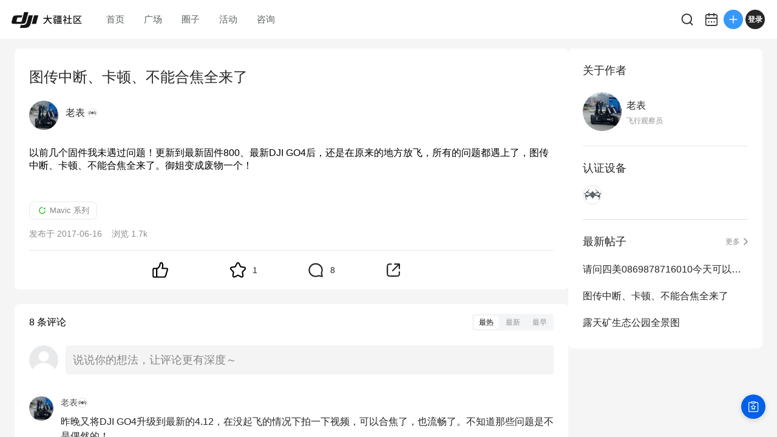

--- FILE ---
content_type: text/html; charset=utf-8
request_url: https://bbs.dji.com/pro/detail?mod=viewthread&tid=134948
body_size: 6469
content:
<!DOCTYPE html><html lang="en" class=""><head><meta charSet="utf-8"/><meta name="viewport" content="width=device-width"/><meta name="next-head-count" content="2"/><script id="init-env-vars" data-nscript="beforeInteractive">
                window.__ENV__ = {
                  SENTRY_DSN: 'https://dd81d43f9a4c4a0eaf21913abaeac3f5@sentry-io.djiops.com/871',
                  ENV: 'prod',
                  SENTRY_VERSION: '2903182#2026-01-29',
                };
              </script><script id="sentry-loader" data-nscript="beforeInteractive">(function() {
              const sentryScript = document.createElement('script');
              sentryScript.src = 'https://static.djicdn.com/sentry-sdk/sentry-javascript-latest.min.js';
              sentryScript.onload = function() {
                const initScript = document.createElement('script');
                initScript.id = 'sentry-init';
                initScript.src = 'https://static.djicdn.com/dji-bbs/v1/_next/static/scripts/cdn-sdk-config.v1.2.1.js';
                document.head.appendChild(initScript);
              };
              document.head.appendChild(sentryScript);
            })();</script><script id="hmbaidu" data-nscript="beforeInteractive">(function () {
            const hm = document.createElement('script');
            hm.async = true;
            hm.src =
              'https://hm.baidu.com/hm.js?927eda4fc770a3d39482aba23ad64115';
            const s = document.getElementsByTagName('script')[0];
            s?.parentNode?.insertBefore(hm, s);
          })();</script><link rel="preload" href="https://static.djicdn.com/dji-bbs/v1/_next/static/css/a20f5ad31b85e6ce.css" as="style"/><link rel="stylesheet" href="https://static.djicdn.com/dji-bbs/v1/_next/static/css/a20f5ad31b85e6ce.css" data-n-g=""/><link rel="preload" href="https://static.djicdn.com/dji-bbs/v1/_next/static/css/836299361e2ddeb8.css" as="style"/><link rel="stylesheet" href="https://static.djicdn.com/dji-bbs/v1/_next/static/css/836299361e2ddeb8.css" data-n-p=""/><link rel="preload" href="https://static.djicdn.com/dji-bbs/v1/_next/static/css/98c98367efa76da1.css" as="style"/><link rel="stylesheet" href="https://static.djicdn.com/dji-bbs/v1/_next/static/css/98c98367efa76da1.css" data-n-p=""/><link rel="preload" href="https://static.djicdn.com/dji-bbs/v1/_next/static/css/b7459ff8bb054b10.css" as="style"/><link rel="stylesheet" href="https://static.djicdn.com/dji-bbs/v1/_next/static/css/b7459ff8bb054b10.css" data-n-p=""/><noscript data-n-css=""></noscript><script defer="" nomodule="" src="https://static.djicdn.com/dji-bbs/v1/_next/static/chunks/polyfills-42372ed130431b0a.js"></script><script src="https://static.djicdn.com/dji-bbs/v1/_next/static/chunks/webpack-02e2ccbc6e1356c8.js" defer=""></script><script src="https://static.djicdn.com/dji-bbs/v1/_next/static/chunks/framework-e7ba9539c40c30f1.js" defer=""></script><script src="https://static.djicdn.com/dji-bbs/v1/_next/static/chunks/main-0d9e7f511e363233.js" defer=""></script><script src="https://static.djicdn.com/dji-bbs/v1/_next/static/chunks/pages/_app-2b5268ce94b0eddb.js" defer=""></script><script src="https://static.djicdn.com/dji-bbs/v1/_next/static/chunks/e7f91f2f-54d1cbe0cc4e6cf2.js" defer=""></script><script src="https://static.djicdn.com/dji-bbs/v1/_next/static/chunks/97-d2f33c8990d866b3.js" defer=""></script><script src="https://static.djicdn.com/dji-bbs/v1/_next/static/chunks/4279-bd6cd9b4b305eb40.js" defer=""></script><script src="https://static.djicdn.com/dji-bbs/v1/_next/static/chunks/3255-d77c15dac202f1cb.js" defer=""></script><script src="https://static.djicdn.com/dji-bbs/v1/_next/static/chunks/pages/detail-2723423c92afab30.js" defer=""></script><script src="https://static.djicdn.com/dji-bbs/v1/_next/static/7kgEZCz7VjNQTT2ARDWHT/_buildManifest.js" defer=""></script><script src="https://static.djicdn.com/dji-bbs/v1/_next/static/7kgEZCz7VjNQTT2ARDWHT/_ssgManifest.js" defer=""></script></head><body class="pc"><div id="__next"></div><script id="__NEXT_DATA__" type="application/json">{"props":{"pageProps":{"tid":"134948","detailData":{"tid":134948,"fid":84,"posttableid":1743722,"typeid":489,"type_name":"航拍无人机","sortid":0,"readperm":0,"author":{"id":232079,"uuid":"5684e16aac246a6e2bf39c372248d0986e83890a99104ef1ac","name":"老表","group":{"title":"飞行观察员","icon":"https://bbs.djicdn.com/data/attachment/common/65/common_11_usergroup_icon.png"},"rank":null,"avatar":"https://bbs.djicdn.com/uc_server/data/avatar/000/23/20/79_avatar_fbfbe5a44c6a7a65ec22c6cfec389ac5_big.jpg","credits":1441,"signature":"","is_friend":false,"total_distance":0,"threads":[{"tid":170797,"subject":"请问四美0869878716010今天可以发货吗？","dateline":1518158061,"author_id":232079},{"tid":134948,"subject":"图传中断、卡顿、不能合焦全来了","dateline":1497583153,"author_id":232079},{"tid":111224,"subject":"露天矿生态公园全景图","dateline":1487402330,"author_id":232079},{"tid":109286,"subject":"Mavic Pro下的全景图","dateline":1486652699,"author_id":232079},{"tid":107798,"subject":"不跌不长记性！","dateline":1486036469,"author_id":232079}],"devices":[{"key":"Mavic_Pro","name":"Mavic Pro","icon":"https://bbs.djicdn.com/static/image/common/mavic_pro.png","home_page":"http://store.dji.com/cn/product/mavic-pro?pbc=dapcnbbs\u0026utm_source=djibbs\u0026utm_medium=bbs\u0026utm_campaign=bbs_PersonalPage\u0026utm_term=BBS\u0026utm_content=BBS"}],"hide_distance":false},"authorid":232079,"subject":"图传中断、卡顿、不能合焦全来了","summary":"以前几个固件我未遇过问题！更新到最新固件800、最新DJI GO4后，还是在原来的地方放飞，所有的问题都遇上了，图传中断、卡顿、不能合焦全来了。御姐变成废物一个！","message":[{"nameindex":"_1_1","type":1,"imgsrc":"","url":"","desc":"以前几个固件我未遇过问题！更新到最新固件800、最新DJI GO4后，还是在原来的地方放飞，所有的问题都遇上了，图传中断、卡顿、不能合焦全来了。御姐变成废物一个！"}],"dateline":1497583153,"lastpost":1497655528,"lastposter":"老表","views":1710,"replies":8,"displayorder":0,"highlight":0,"digest":0,"rate":0,"special":6,"attachment":0,"moderated":0,"closed":0,"stickreply":0,"recommends":0,"heats":6,"status":32,"isgroup":0,"favtimes":1,"sharetimes":0,"stamp":-1,"icon":-1,"pushedaid":0,"cover":0,"replycredit":0,"comments":0,"praise":0,"floor":0,"praised":false,"favorite":false,"platform":0,"devices":[],"forum_types":[{"fid":84,"forum_name":"航拍无人机","type_id":489,"name":"DJI Mavic","level":1}],"forum_channel_tags":[{"id":42,"slug":"mavic","name":"Mavic 系列","display_type":"GROUP","channel_path":["mavic","equipment-circle-channel"]}]},"replys":{"firstTwoReplys":[{"pid":1746481,"fid":84,"tid":134948,"dateline":1497655528,"message":"昨晚又将DJI GO4升级到最新的4.12，在没起飞的情况下拍一下视频，可以合焦了，也流畅了。不知道那些问题是不是偶然的！","anonymous":0,"comment":0,"position":9,"platform":0,"is_stick":0,"author":{"id":232079,"uuid":"5684e16aac246a6e2bf39c372248d0986e83890a99104ef1ac","name":"老表","avatar":"https://bbs.djicdn.com/uc_server/data/avatar/000/23/20/79_avatar_fbfbe5a44c6a7a65ec22c6cfec389ac5_big.jpg","total_distance":0,"device":{"key":"Mavic_Pro","name":"Mavic Pro","icon":"https://bbs.djicdn.com/static/image/common/mavic_pro.png","home_page":"http://store.dji.com/cn/product/mavic-pro?pbc=dapcnbbs\u0026utm_source=djibbs\u0026utm_medium=bbs\u0026utm_campaign=bbs_PersonalPage\u0026utm_term=BBS\u0026utm_content=BBS"},"group":{"title":"飞行观察员","icon":"https://bbs.djicdn.com/data/attachment/common/65/common_11_usergroup_icon.png"},"hide_distance":false},"quote":null,"parent_id":0,"is_like":null,"likes":0},{"pid":1745854,"fid":84,"tid":134948,"dateline":1497624621,"message":"\u003cdiv class=\"quote\"\u003e\u003cblockquote\u003e\u003ca class=\"nopicture\" rel=\"noopener\" href=\"https://bbs.dji.com/forum.php?mod=redirect\u0026amp;goto=findpost\u0026amp;pid=1743732\u0026amp;ptid=134948\" target=\"_blank\"\u003e\u003cfont color=\"#5c5c5c\"\u003e老表\u003c/font\u003e\u003cfont color=\"#5c5c5c\"\u003eMavic Pro\u003c/font\u003e\u003cfont color=\"#9d9d9d\"\u003e2017-6-16 11:21\u003c/font\u003e\u003c/a\u003e\r\n\u003ca class=\"picture\" rel=\"noopener\" href=\"https://bbs.dji.com/forum.php?mod=redirect\u0026amp;goto=findpost\u0026amp;pid=1743732\u0026amp;ptid=134948\" target=\"_blank\"\u003e[图片]\u003c/a\u003e\u003c/blockquote\u003e\u003c/div\u003e我的也是，升级800后，图传出现卡顿，过去几个版本都没有图传卡顿，这是肯定的。但TF卡录像不卡。","anonymous":0,"comment":0,"position":8,"platform":0,"is_stick":0,"author":{"id":357600,"uuid":"26142c6e573330","name":"享受蓝天","avatar":"https://bbs.djicdn.com/uc_server/data/avatar/000/35/76/00_avatar_6524e5a0557090c09b12e0a9e7afb026_big.jpg","total_distance":246157,"device":{"key":"Osmo_Action_5_Pro_1","name":"Action 5 Pro 标准套装","icon":"https://bbs.djicdn.com/static/image/common/7a6a53e5c8e9829a1364577fdb3209a3@origin@3x.png","home_page":"https://store.dji.com/cn/product/osmo-action-5-pro?from=bbs\u0026amp;vid=170301"},"group":{"title":"飞行观察员","icon":"https://bbs.djicdn.com/data/attachment/common/65/common_11_usergroup_icon.png"},"hide_distance":false},"quote":null,"parent_id":0,"is_like":null,"likes":0},{"pid":1745122,"fid":84,"tid":134948,"dateline":1497607975,"message":"好可怕，我已经停留在550和4.03固件APP不联网了，目前一切正常使用","anonymous":0,"comment":0,"position":7,"platform":0,"is_stick":0,"author":{"id":251344,"uuid":"8b8b59350d321f","name":"车手","avatar":"https://bbs.djicdn.com/uc_server/data/avatar/000/25/13/44_avatar_28e37d8fa86a86a993e08cbb54de1dd4_big.jpg","total_distance":76897,"device":{"key":"Mavic_Pro","name":"Mavic Pro","icon":"https://bbs.djicdn.com/static/image/common/mavic_pro.png","home_page":"http://store.dji.com/cn/product/mavic-pro?pbc=dapcnbbs\u0026utm_source=djibbs\u0026utm_medium=bbs\u0026utm_campaign=bbs_PersonalPage\u0026utm_term=BBS\u0026utm_content=BBS"},"group":{"title":"全程右座","icon":"https://bbs.djicdn.com/data/attachment/common/c2/common_12_usergroup_icon.png"},"hide_distance":false},"quote":null,"parent_id":0,"is_like":null,"likes":0},{"pid":1744379,"fid":84,"tid":134948,"dateline":1497594760,"message":"關注中{:4_115:}","anonymous":0,"comment":0,"position":6,"platform":0,"is_stick":0,"author":{"id":251752,"uuid":"75717c999be918","name":"fansf9bc1588","avatar":"https://bbs.djicdn.com/uc_server/data/avatar/000/25/17/52_avatar_1ab2faa2cf2f8461d087a8992d5dea6c_big.jpg","total_distance":0,"device":null,"group":{"title":"飞行观察员","icon":"https://bbs.djicdn.com/data/attachment/common/65/common_11_usergroup_icon.png"},"hide_distance":false},"quote":null,"parent_id":0,"is_like":null,"likes":0},{"pid":1743856,"fid":84,"tid":134948,"dateline":1497585773,"message":"\u003cdiv class=\"quote\"\u003e\u003cblockquote\u003e\u003ca class=\"nopicture\" rel=\"noopener\" href=\"https://bbs.dji.com/forum.php?mod=redirect\u0026goto=findpost\u0026pid=1743780\u0026ptid=134948\" target=\"_blank\"\u003e\u003cfont color=\"#5c5c5c\"\u003e春媚\u003c/font\u003e\u003cfont color=\"#5c5c5c\"\u003e超级版主\u003c/font\u003e\u003cfont color=\"#9d9d9d\"\u003e2017-6-16 11:35\u003c/font\u003e\u003c/a\u003e\r\n楼主您好，出现您这一情况，是否有进行排查一下呢？有没有更换环境或者移动设备试一下呢？\u003c/blockquote\u003e\u003c/div\u003e放飞的环境和以前一样！手机也没换！","anonymous":0,"comment":0,"position":5,"platform":0,"is_stick":0,"author":{"id":232079,"uuid":"5684e16aac246a6e2bf39c372248d0986e83890a99104ef1ac","name":"老表","avatar":"https://bbs.djicdn.com/uc_server/data/avatar/000/23/20/79_avatar_fbfbe5a44c6a7a65ec22c6cfec389ac5_big.jpg","total_distance":0,"device":{"key":"Mavic_Pro","name":"Mavic Pro","icon":"https://bbs.djicdn.com/static/image/common/mavic_pro.png","home_page":"http://store.dji.com/cn/product/mavic-pro?pbc=dapcnbbs\u0026utm_source=djibbs\u0026utm_medium=bbs\u0026utm_campaign=bbs_PersonalPage\u0026utm_term=BBS\u0026utm_content=BBS"},"group":{"title":"飞行观察员","icon":"https://bbs.djicdn.com/data/attachment/common/65/common_11_usergroup_icon.png"},"hide_distance":false},"quote":null,"parent_id":0,"is_like":null,"likes":0},{"pid":1743780,"fid":84,"tid":134948,"dateline":1497584106,"message":"楼主您好，出现您这一情况，是否有进行排查一下呢？有没有更换环境或者移动设备试一下呢？","anonymous":0,"comment":0,"position":4,"platform":0,"is_stick":0,"author":{"id":8431,"uuid":"4781f5b907a1aaa0991f15266142a7a78476b05fa3074a02b1","name":"春媚","avatar":"https://bbs.djicdn.com/uc_server/data/avatar/000/00/84/31_avatar_32dfa39eed088c9f8ecb4446c2b2ded1_big.jpg","total_distance":2187,"rank":{"vid":2,"vname":"官方账号","vpic":""},"device":{"key":"Osmo_Pocket_3","name":"Osmo Pocket 3","icon":"https://bbs.djicdn.com/static/image/common/11111111.jpeg","home_page":"https://store.dji.com/cn/product/osmo-pocket-3?vid=153291"},"group":{"title":"DJI 论坛支持团队","icon":"https://bbs.djicdn.com/data/attachment/common/3c/common_21_usergroup_icon.png"},"hide_distance":false},"quote":null,"parent_id":0,"is_like":null,"likes":0},{"pid":1743734,"fid":84,"tid":134948,"dateline":1497583313,"message":"以是视频截图","anonymous":0,"comment":0,"position":3,"platform":0,"is_stick":0,"author":{"id":232079,"uuid":"5684e16aac246a6e2bf39c372248d0986e83890a99104ef1ac","name":"老表","avatar":"https://bbs.djicdn.com/uc_server/data/avatar/000/23/20/79_avatar_fbfbe5a44c6a7a65ec22c6cfec389ac5_big.jpg","total_distance":0,"device":{"key":"Mavic_Pro","name":"Mavic Pro","icon":"https://bbs.djicdn.com/static/image/common/mavic_pro.png","home_page":"http://store.dji.com/cn/product/mavic-pro?pbc=dapcnbbs\u0026utm_source=djibbs\u0026utm_medium=bbs\u0026utm_campaign=bbs_PersonalPage\u0026utm_term=BBS\u0026utm_content=BBS"},"group":{"title":"飞行观察员","icon":"https://bbs.djicdn.com/data/attachment/common/65/common_11_usergroup_icon.png"},"hide_distance":false},"quote":null,"parent_id":0,"is_like":null,"likes":0},{"pid":1743732,"fid":84,"tid":134948,"dateline":1497583282,"message":"\u003cimg data-type=\"image\" id=\"aimg_b3Cln\" onclick=\"zoom(this, this.src, 0, 0, 0)\" class=\"zoom\" src=\"//bbs.djicdn.com/data/attachment/forum/201706/16/112120jdoh6shc1sj6o7o4.png@!778w\" data-src=\"//bbs.djicdn.com/data/attachment/forum/201706/16/112120jdoh6shc1sj6o7o4.png@!778w\" onmouseover=\"img_onmouseoverfunc(this)\" onload=\"thumbImg(this)\" border=\"0\" alt=\"\" onerror=\"this.src='/static/image/common/state_empty_cover.png';this.setAttribute('data-type','default-image');\"/\u003e","anonymous":0,"comment":0,"position":2,"platform":0,"is_stick":0,"author":{"id":232079,"uuid":"5684e16aac246a6e2bf39c372248d0986e83890a99104ef1ac","name":"老表","avatar":"https://bbs.djicdn.com/uc_server/data/avatar/000/23/20/79_avatar_fbfbe5a44c6a7a65ec22c6cfec389ac5_big.jpg","total_distance":0,"device":{"key":"Mavic_Pro","name":"Mavic Pro","icon":"https://bbs.djicdn.com/static/image/common/mavic_pro.png","home_page":"http://store.dji.com/cn/product/mavic-pro?pbc=dapcnbbs\u0026utm_source=djibbs\u0026utm_medium=bbs\u0026utm_campaign=bbs_PersonalPage\u0026utm_term=BBS\u0026utm_content=BBS"},"group":{"title":"飞行观察员","icon":"https://bbs.djicdn.com/data/attachment/common/65/common_11_usergroup_icon.png"},"hide_distance":false},"quote":null,"parent_id":0,"is_like":null,"likes":0}],"totalReplys":8},"emojies":[{"code":":)","url":"https://bbs.djicdn.com/static/image/smiley/default/smile.gif","shownOnReply":false,"type":"默认"},{"code":":(","url":"https://bbs.djicdn.com/static/image/smiley/default/sad.gif","shownOnReply":false,"type":"默认"},{"code":":D","url":"https://bbs.djicdn.com/static/image/smiley/default/biggrin.gif","shownOnReply":false,"type":"默认"},{"code":":'(","url":"https://bbs.djicdn.com/static/image/smiley/default/cry.gif","shownOnReply":false,"type":"默认"},{"code":":@","url":"https://bbs.djicdn.com/static/image/smiley/default/huffy.gif","shownOnReply":false,"type":"默认"},{"code":":oo","url":"https://bbs.djicdn.com/static/image/smiley/default/shocked.gif","shownOnReply":false,"type":"默认"},{"code":":P","url":"https://bbs.djicdn.com/static/image/smiley/default/tongue.gif","shownOnReply":false,"type":"默认"},{"code":":$","url":"https://bbs.djicdn.com/static/image/smiley/default/shy.gif","shownOnReply":false,"type":"默认"},{"code":";P","url":"https://bbs.djicdn.com/static/image/smiley/default/titter.gif","shownOnReply":false,"type":"默认"},{"code":":L","url":"https://bbs.djicdn.com/static/image/smiley/default/sweat.gif","shownOnReply":false,"type":"默认"},{"code":":Q","url":"https://bbs.djicdn.com/static/image/smiley/default/mad.gif","shownOnReply":false,"type":"默认"},{"code":":lol","url":"https://bbs.djicdn.com/static/image/smiley/default/lol.gif","shownOnReply":false,"type":"默认"},{"code":":loveliness:","url":"https://bbs.djicdn.com/static/image/smiley/default/loveliness.gif","shownOnReply":false,"type":"默认"},{"code":":funk:","url":"https://bbs.djicdn.com/static/image/smiley/default/funk.gif","shownOnReply":false,"type":"默认"},{"code":":curse:","url":"https://bbs.djicdn.com/static/image/smiley/default/curse.gif","shownOnReply":false,"type":"默认"},{"code":":dizzy:","url":"https://bbs.djicdn.com/static/image/smiley/default/dizzy.gif","shownOnReply":false,"type":"默认"},{"code":":shutup:","url":"https://bbs.djicdn.com/static/image/smiley/default/shutup.gif","shownOnReply":false,"type":"默认"},{"code":":sleepy:","url":"https://bbs.djicdn.com/static/image/smiley/default/sleepy.gif","shownOnReply":false,"type":"默认"},{"code":":hug:","url":"https://bbs.djicdn.com/static/image/smiley/default/hug.gif","shownOnReply":false,"type":"默认"},{"code":":victory:","url":"https://bbs.djicdn.com/static/image/smiley/default/victory.gif","shownOnReply":false,"type":"默认"},{"code":":time:","url":"https://bbs.djicdn.com/static/image/smiley/default/time.gif","shownOnReply":false,"type":"默认"},{"code":":kiss:","url":"https://bbs.djicdn.com/static/image/smiley/default/kiss.gif","shownOnReply":false,"type":"默认"},{"code":":handshake","url":"https://bbs.djicdn.com/static/image/smiley/default/handshake.gif","shownOnReply":false,"type":"默认"},{"code":":call:","url":"https://bbs.djicdn.com/static/image/smiley/default/call.gif","shownOnReply":false,"type":"默认"},{"code":"{:2_25:}","url":"https://bbs.djicdn.com/static/image/smiley/coolmonkey/01.gif","shownOnReply":false,"type":"酷猴"},{"code":"{:2_26:}","url":"https://bbs.djicdn.com/static/image/smiley/coolmonkey/02.gif","shownOnReply":false,"type":"酷猴"},{"code":"{:2_27:}","url":"https://bbs.djicdn.com/static/image/smiley/coolmonkey/03.gif","shownOnReply":false,"type":"酷猴"},{"code":"{:2_28:}","url":"https://bbs.djicdn.com/static/image/smiley/coolmonkey/04.gif","shownOnReply":false,"type":"酷猴"},{"code":"{:2_29:}","url":"https://bbs.djicdn.com/static/image/smiley/coolmonkey/05.gif","shownOnReply":false,"type":"酷猴"},{"code":"{:2_30:}","url":"https://bbs.djicdn.com/static/image/smiley/coolmonkey/06.gif","shownOnReply":false,"type":"酷猴"},{"code":"{:2_31:}","url":"https://bbs.djicdn.com/static/image/smiley/coolmonkey/07.gif","shownOnReply":false,"type":"酷猴"},{"code":"{:2_32:}","url":"https://bbs.djicdn.com/static/image/smiley/coolmonkey/08.gif","shownOnReply":false,"type":"酷猴"},{"code":"{:2_33:}","url":"https://bbs.djicdn.com/static/image/smiley/coolmonkey/09.gif","shownOnReply":false,"type":"酷猴"},{"code":"{:2_34:}","url":"https://bbs.djicdn.com/static/image/smiley/coolmonkey/10.gif","shownOnReply":false,"type":"酷猴"},{"code":"{:2_35:}","url":"https://bbs.djicdn.com/static/image/smiley/coolmonkey/11.gif","shownOnReply":false,"type":"酷猴"},{"code":"{:2_36:}","url":"https://bbs.djicdn.com/static/image/smiley/coolmonkey/12.gif","shownOnReply":false,"type":"酷猴"},{"code":"{:2_37:}","url":"https://bbs.djicdn.com/static/image/smiley/coolmonkey/13.gif","shownOnReply":false,"type":"酷猴"},{"code":"{:2_38:}","url":"https://bbs.djicdn.com/static/image/smiley/coolmonkey/14.gif","shownOnReply":false,"type":"酷猴"},{"code":"{:2_39:}","url":"https://bbs.djicdn.com/static/image/smiley/coolmonkey/15.gif","shownOnReply":false,"type":"酷猴"},{"code":"{:2_40:}","url":"https://bbs.djicdn.com/static/image/smiley/coolmonkey/16.gif","shownOnReply":false,"type":"酷猴"},{"code":"{:3_41:}","url":"https://bbs.djicdn.com/static/image/smiley/grapeman/01.gif","shownOnReply":false,"type":"呆呆男"},{"code":"{:3_42:}","url":"https://bbs.djicdn.com/static/image/smiley/grapeman/02.gif","shownOnReply":false,"type":"呆呆男"},{"code":"{:3_43:}","url":"https://bbs.djicdn.com/static/image/smiley/grapeman/03.gif","shownOnReply":false,"type":"呆呆男"},{"code":"{:3_44:}","url":"https://bbs.djicdn.com/static/image/smiley/grapeman/04.gif","shownOnReply":false,"type":"呆呆男"},{"code":"{:3_45:}","url":"https://bbs.djicdn.com/static/image/smiley/grapeman/05.gif","shownOnReply":false,"type":"呆呆男"},{"code":"{:3_46:}","url":"https://bbs.djicdn.com/static/image/smiley/grapeman/06.gif","shownOnReply":false,"type":"呆呆男"},{"code":"{:3_47:}","url":"https://bbs.djicdn.com/static/image/smiley/grapeman/07.gif","shownOnReply":false,"type":"呆呆男"},{"code":"{:3_48:}","url":"https://bbs.djicdn.com/static/image/smiley/grapeman/08.gif","shownOnReply":false,"type":"呆呆男"},{"code":"{:3_49:}","url":"https://bbs.djicdn.com/static/image/smiley/grapeman/09.gif","shownOnReply":false,"type":"呆呆男"},{"code":"{:3_50:}","url":"https://bbs.djicdn.com/static/image/smiley/grapeman/10.gif","shownOnReply":false,"type":"呆呆男"},{"code":"{:3_51:}","url":"https://bbs.djicdn.com/static/image/smiley/grapeman/11.gif","shownOnReply":false,"type":"呆呆男"},{"code":"{:3_52:}","url":"https://bbs.djicdn.com/static/image/smiley/grapeman/12.gif","shownOnReply":false,"type":"呆呆男"},{"code":"{:3_53:}","url":"https://bbs.djicdn.com/static/image/smiley/grapeman/13.gif","shownOnReply":false,"type":"呆呆男"},{"code":"{:3_54:}","url":"https://bbs.djicdn.com/static/image/smiley/grapeman/14.gif","shownOnReply":false,"type":"呆呆男"},{"code":"{:3_55:}","url":"https://bbs.djicdn.com/static/image/smiley/grapeman/15.gif","shownOnReply":false,"type":"呆呆男"},{"code":"{:3_56:}","url":"https://bbs.djicdn.com/static/image/smiley/grapeman/16.gif","shownOnReply":false,"type":"呆呆男"},{"code":"{:3_57:}","url":"https://bbs.djicdn.com/static/image/smiley/grapeman/17.gif","shownOnReply":false,"type":"呆呆男"},{"code":"{:3_58:}","url":"https://bbs.djicdn.com/static/image/smiley/grapeman/18.gif","shownOnReply":false,"type":"呆呆男"},{"code":"{:3_59:}","url":"https://bbs.djicdn.com/static/image/smiley/grapeman/19.gif","shownOnReply":false,"type":"呆呆男"},{"code":"{:3_60:}","url":"https://bbs.djicdn.com/static/image/smiley/grapeman/20.gif","shownOnReply":false,"type":"呆呆男"},{"code":"{:3_61:}","url":"https://bbs.djicdn.com/static/image/smiley/grapeman/21.gif","shownOnReply":false,"type":"呆呆男"},{"code":"{:3_62:}","url":"https://bbs.djicdn.com/static/image/smiley/grapeman/22.gif","shownOnReply":false,"type":"呆呆男"},{"code":"{:3_63:}","url":"https://bbs.djicdn.com/static/image/smiley/grapeman/23.gif","shownOnReply":false,"type":"呆呆男"},{"code":"{:3_64:}","url":"https://bbs.djicdn.com/static/image/smiley/grapeman/24.gif","shownOnReply":false,"type":"呆呆男"},{"code":"{:5_195:}","url":"https://bbs.djicdn.com/static/image/smiley/argot/argot01.gif","shownOnReply":true,"type":"摄影老司机"},{"code":"{:5_186:}","url":"https://bbs.djicdn.com/static/image/smiley/argot/argot02.gif","shownOnReply":true,"type":"摄影老司机"},{"code":"{:5_187:}","url":"https://bbs.djicdn.com/static/image/smiley/argot/argot03.gif","shownOnReply":true,"type":"摄影老司机"},{"code":"{:5_193:}","url":"https://bbs.djicdn.com/static/image/smiley/argot/argot04.gif","shownOnReply":true,"type":"摄影老司机"},{"code":"{:5_182:}","url":"https://bbs.djicdn.com/static/image/smiley/argot/argot05.png","shownOnReply":true,"type":"摄影老司机"},{"code":"{:5_196:}","url":"https://bbs.djicdn.com/static/image/smiley/argot/argot06.gif","shownOnReply":true,"type":"摄影老司机"},{"code":"{:5_191:}","url":"https://bbs.djicdn.com/static/image/smiley/argot/argot07.gif","shownOnReply":true,"type":"摄影老司机"},{"code":"{:5_184:}","url":"https://bbs.djicdn.com/static/image/smiley/argot/argot08.png","shownOnReply":true,"type":"摄影老司机"},{"code":"{:5_183:}","url":"https://bbs.djicdn.com/static/image/smiley/argot/argot09.gif","shownOnReply":true,"type":"摄影老司机"},{"code":"{:5_190:}","url":"https://bbs.djicdn.com/static/image/smiley/argot/argot10.gif","shownOnReply":true,"type":"摄影老司机"},{"code":"{:5_197:}","url":"https://bbs.djicdn.com/static/image/smiley/argot/argot11.gif","shownOnReply":true,"type":"摄影老司机"},{"code":"{:5_188:}","url":"https://bbs.djicdn.com/static/image/smiley/argot/argot12.gif","shownOnReply":true,"type":"摄影老司机"},{"code":"{:5_185:}","url":"https://bbs.djicdn.com/static/image/smiley/argot/argot13.gif","shownOnReply":true,"type":"摄影老司机"},{"code":"{:5_192:}","url":"https://bbs.djicdn.com/static/image/smiley/argot/argot14.gif","shownOnReply":true,"type":"摄影老司机"},{"code":"{:5_189:}","url":"https://bbs.djicdn.com/static/image/smiley/argot/argot15.gif","shownOnReply":true,"type":"摄影老司机"},{"code":"{:5_194:}","url":"https://bbs.djicdn.com/static/image/smiley/argot/argot16.gif","shownOnReply":true,"type":"摄影老司机"},{"code":"{:6_213:}","url":"https://bbs.djicdn.com/static/image/smiley/osmo/argot01.gif","shownOnReply":true,"type":"一只小小云台"},{"code":"{:6_201:}","url":"https://bbs.djicdn.com/static/image/smiley/osmo/argot02.gif","shownOnReply":true,"type":"一只小小云台"},{"code":"{:6_202:}","url":"https://bbs.djicdn.com/static/image/smiley/osmo/argot03.gif","shownOnReply":true,"type":"一只小小云台"},{"code":"{:6_210:}","url":"https://bbs.djicdn.com/static/image/smiley/osmo/argot04.gif","shownOnReply":true,"type":"一只小小云台"},{"code":"{:6_199:}","url":"https://bbs.djicdn.com/static/image/smiley/osmo/argot05.gif","shownOnReply":true,"type":"一只小小云台"},{"code":"{:6_214:}","url":"https://bbs.djicdn.com/static/image/smiley/osmo/argot06.gif","shownOnReply":true,"type":"一只小小云台"},{"code":"{:6_208:}","url":"https://bbs.djicdn.com/static/image/smiley/osmo/argot07.gif","shownOnReply":true,"type":"一只小小云台"},{"code":"{:6_207:}","url":"https://bbs.djicdn.com/static/image/smiley/osmo/argot08.gif","shownOnReply":true,"type":"一只小小云台"},{"code":"{:6_198:}","url":"https://bbs.djicdn.com/static/image/smiley/osmo/argot09.gif","shownOnReply":true,"type":"一只小小云台"},{"code":"{:6_205:}","url":"https://bbs.djicdn.com/static/image/smiley/osmo/argot10.gif","shownOnReply":true,"type":"一只小小云台"},{"code":"{:6_215:}","url":"https://bbs.djicdn.com/static/image/smiley/osmo/argot11.gif","shownOnReply":true,"type":"一只小小云台"},{"code":"{:6_203:}","url":"https://bbs.djicdn.com/static/image/smiley/osmo/argot12.gif","shownOnReply":true,"type":"一只小小云台"},{"code":"{:6_200:}","url":"https://bbs.djicdn.com/static/image/smiley/osmo/argot13.gif","shownOnReply":true,"type":"一只小小云台"},{"code":"{:6_209:}","url":"https://bbs.djicdn.com/static/image/smiley/osmo/argot14.gif","shownOnReply":true,"type":"一只小小云台"},{"code":"{:6_204:}","url":"https://bbs.djicdn.com/static/image/smiley/osmo/argot15.gif","shownOnReply":true,"type":"一只小小云台"},{"code":"{:6_211:}","url":"https://bbs.djicdn.com/static/image/smiley/osmo/argot16.gif","shownOnReply":true,"type":"一只小小云台"},{"code":"{:6_216:}","url":"https://bbs.djicdn.com/static/image/smiley/osmo/argot17.png","shownOnReply":true,"type":"一只小小云台"},{"code":"{:6_206:}","url":"https://bbs.djicdn.com/static/image/smiley/osmo/argot18.png","shownOnReply":true,"type":"一只小小云台"},{"code":"{:6_212:}","url":"https://bbs.djicdn.com/static/image/smiley/osmo/argot19.png","shownOnReply":true,"type":"一只小小云台"},{"code":"{:4_115:}","url":"https://bbs.djicdn.com/static/image/smiley/emoji/0_2x.gif","shownOnReply":false,"type":"表情"},{"code":"{:4_106:}","url":"https://bbs.djicdn.com/static/image/smiley/emoji/1_2x.gif","shownOnReply":false,"type":"表情"},{"code":"{:4_118:}","url":"https://bbs.djicdn.com/static/image/smiley/emoji/2_2x.gif","shownOnReply":false,"type":"表情"},{"code":"{:4_95:}","url":"https://bbs.djicdn.com/static/image/smiley/emoji/3_2x.gif","shownOnReply":false,"type":"表情"},{"code":"{:4_149:}","url":"https://bbs.djicdn.com/static/image/smiley/emoji/4_2x.gif","shownOnReply":false,"type":"表情"},{"code":"{:4_123:}","url":"https://bbs.djicdn.com/static/image/smiley/emoji/5_2x.gif","shownOnReply":false,"type":"表情"},{"code":"{:4_88:}","url":"https://bbs.djicdn.com/static/image/smiley/emoji/6_2x.gif","shownOnReply":false,"type":"表情"},{"code":"{:4_155:}","url":"https://bbs.djicdn.com/static/image/smiley/emoji/7_2x.gif","shownOnReply":false,"type":"表情"},{"code":"{:4_146:}","url":"https://bbs.djicdn.com/static/image/smiley/emoji/8_2x.gif","shownOnReply":false,"type":"表情"},{"code":"{:4_120:}","url":"https://bbs.djicdn.com/static/image/smiley/emoji/9_2x.gif","shownOnReply":false,"type":"表情"},{"code":"{:4_103:}","url":"https://bbs.djicdn.com/static/image/smiley/emoji/10_2x.gif","shownOnReply":false,"type":"表情"},{"code":"{:4_172:}","url":"https://bbs.djicdn.com/static/image/smiley/emoji/11_2x.gif","shownOnReply":false,"type":"表情"},{"code":"{:4_127:}","url":"https://bbs.djicdn.com/static/image/smiley/emoji/12_2x.gif","shownOnReply":false,"type":"表情"},{"code":"{:4_150:}","url":"https://bbs.djicdn.com/static/image/smiley/emoji/13_2x.gif","shownOnReply":false,"type":"表情"},{"code":"{:4_133:}","url":"https://bbs.djicdn.com/static/image/smiley/emoji/14_2x.gif","shownOnReply":false,"type":"表情"},{"code":"{:4_175:}","url":"https://bbs.djicdn.com/static/image/smiley/emoji/15_2x.gif","shownOnReply":false,"type":"表情"},{"code":"{:4_161:}","url":"https://bbs.djicdn.com/static/image/smiley/emoji/16_2x.gif","shownOnReply":false,"type":"表情"},{"code":"{:4_157:}","url":"https://bbs.djicdn.com/static/image/smiley/emoji/18_2x.gif","shownOnReply":false,"type":"表情"},{"code":"编辑采用","url":"https://bbs.djicdn.com/static/image/smiley/emoji/010.gif","shownOnReply":false,"type":"表情"},{"code":"{:4_126:}","url":"https://bbs.djicdn.com/static/image/smiley/emoji/19_2x.gif","shownOnReply":false,"type":"表情"},{"code":"{:4_89:}","url":"https://bbs.djicdn.com/static/image/smiley/emoji/20_2x.gif","shownOnReply":false,"type":"表情"},{"code":"{:4_125:}","url":"https://bbs.djicdn.com/static/image/smiley/emoji/21_2x.gif","shownOnReply":false,"type":"表情"},{"code":"{:4_151:}","url":"https://bbs.djicdn.com/static/image/smiley/emoji/22_2x.gif","shownOnReply":false,"type":"表情"},{"code":"{:4_113:}","url":"https://bbs.djicdn.com/static/image/smiley/emoji/23_2x.gif","shownOnReply":false,"type":"表情"},{"code":"{:4_163:}","url":"https://bbs.djicdn.com/static/image/smiley/emoji/24_2x.gif","shownOnReply":false,"type":"表情"},{"code":"{:4_156:}","url":"https://bbs.djicdn.com/static/image/smiley/emoji/25_2x.gif","shownOnReply":false,"type":"表情"},{"code":"{:4_121:}","url":"https://bbs.djicdn.com/static/image/smiley/emoji/26_2x.gif","shownOnReply":false,"type":"表情"},{"code":"{:4_111:}","url":"https://bbs.djicdn.com/static/image/smiley/emoji/27_2x.gif","shownOnReply":false,"type":"表情"},{"code":"{:4_173:}","url":"https://bbs.djicdn.com/static/image/smiley/emoji/28_2x.gif","shownOnReply":false,"type":"表情"},{"code":"{:4_105:}","url":"https://bbs.djicdn.com/static/image/smiley/emoji/29_2x.gif","shownOnReply":false,"type":"表情"},{"code":"{:4_90:}","url":"https://bbs.djicdn.com/static/image/smiley/emoji/30_2x.gif","shownOnReply":false,"type":"表情"},{"code":"{:4_119:}","url":"https://bbs.djicdn.com/static/image/smiley/emoji/31_2x.gif","shownOnReply":false,"type":"表情"},{"code":"{:4_153:}","url":"https://bbs.djicdn.com/static/image/smiley/emoji/32_2x.gif","shownOnReply":false,"type":"表情"},{"code":"{:4_102:}","url":"https://bbs.djicdn.com/static/image/smiley/emoji/33_2x.gif","shownOnReply":false,"type":"表情"},{"code":"{:4_159:}","url":"https://bbs.djicdn.com/static/image/smiley/emoji/34_2x.gif","shownOnReply":false,"type":"表情"},{"code":"{:4_137:}","url":"https://bbs.djicdn.com/static/image/smiley/emoji/35_2x.gif","shownOnReply":false,"type":"表情"},{"code":"{:4_110:}","url":"https://bbs.djicdn.com/static/image/smiley/emoji/36_2x.gif","shownOnReply":false,"type":"表情"},{"code":"{:4_144:}","url":"https://bbs.djicdn.com/static/image/smiley/emoji/37_2x.gif","shownOnReply":false,"type":"表情"},{"code":"{:4_138:}","url":"https://bbs.djicdn.com/static/image/smiley/emoji/38_2x.gif","shownOnReply":false,"type":"表情"},{"code":"{:4_143:}","url":"https://bbs.djicdn.com/static/image/smiley/emoji/39_2x.gif","shownOnReply":false,"type":"表情"},{"code":"{:4_177:}","url":"https://bbs.djicdn.com/static/image/smiley/emoji/46_2x.gif","shownOnReply":false,"type":"表情"},{"code":"{:4_91:}","url":"https://bbs.djicdn.com/static/image/smiley/emoji/49_2x.gif","shownOnReply":false,"type":"表情"},{"code":"{:4_139:}","url":"https://bbs.djicdn.com/static/image/smiley/emoji/53_2x.gif","shownOnReply":false,"type":"表情"},{"code":"{:4_100:}","url":"https://bbs.djicdn.com/static/image/smiley/emoji/54_2x.gif","shownOnReply":false,"type":"表情"},{"code":"{:4_154:}","url":"https://bbs.djicdn.com/static/image/smiley/emoji/55_2x.gif","shownOnReply":false,"type":"表情"},{"code":"{:4_162:}","url":"https://bbs.djicdn.com/static/image/smiley/emoji/56_2x.gif","shownOnReply":false,"type":"表情"},{"code":"{:4_112:}","url":"https://bbs.djicdn.com/static/image/smiley/emoji/57_2x.gif","shownOnReply":false,"type":"表情"},{"code":"{:4_165:}","url":"https://bbs.djicdn.com/static/image/smiley/emoji/59_2x.gif","shownOnReply":false,"type":"表情"},{"code":"{:4_117:}","url":"https://bbs.djicdn.com/static/image/smiley/emoji/60_2x.gif","shownOnReply":false,"type":"表情"},{"code":"{:4_97:}","url":"https://bbs.djicdn.com/static/image/smiley/emoji/61_2x.gif","shownOnReply":false,"type":"表情"},{"code":"{:4_129:}","url":"https://bbs.djicdn.com/static/image/smiley/emoji/63_2x.gif","shownOnReply":false,"type":"表情"},{"code":"{:4_124:}","url":"https://bbs.djicdn.com/static/image/smiley/emoji/64_2x.gif","shownOnReply":false,"type":"表情"},{"code":"{:4_135:}","url":"https://bbs.djicdn.com/static/image/smiley/emoji/66_2x.gif","shownOnReply":false,"type":"表情"},{"code":"{:4_107:}","url":"https://bbs.djicdn.com/static/image/smiley/emoji/67_2x.gif","shownOnReply":false,"type":"表情"},{"code":"{:4_130:}","url":"https://bbs.djicdn.com/static/image/smiley/emoji/69_2x.gif","shownOnReply":false,"type":"表情"},{"code":"{:4_104:}","url":"https://bbs.djicdn.com/static/image/smiley/emoji/74_2x.gif","shownOnReply":false,"type":"表情"},{"code":"{:4_101:}","url":"https://bbs.djicdn.com/static/image/smiley/emoji/75_2x.gif","shownOnReply":false,"type":"表情"},{"code":"{:4_145:}","url":"https://bbs.djicdn.com/static/image/smiley/emoji/76_2x.gif","shownOnReply":false,"type":"表情"},{"code":"{:4_109:}","url":"https://bbs.djicdn.com/static/image/smiley/emoji/77_2x.gif","shownOnReply":false,"type":"表情"},{"code":"{:4_94:}","url":"https://bbs.djicdn.com/static/image/smiley/emoji/78_2x.gif","shownOnReply":false,"type":"表情"},{"code":"{:4_158:}","url":"https://bbs.djicdn.com/static/image/smiley/emoji/79_2x.gif","shownOnReply":false,"type":"表情"},{"code":"{:4_169:}","url":"https://bbs.djicdn.com/static/image/smiley/emoji/89_2x.gif","shownOnReply":false,"type":"表情"},{"code":"{:4_92:}","url":"https://bbs.djicdn.com/static/image/smiley/emoji/96_2x.gif","shownOnReply":false,"type":"表情"},{"code":"{:4_166:}","url":"https://bbs.djicdn.com/static/image/smiley/emoji/97_2x.gif","shownOnReply":false,"type":"表情"},{"code":"{:4_131:}","url":"https://bbs.djicdn.com/static/image/smiley/emoji/98_2x.gif","shownOnReply":false,"type":"表情"},{"code":"{:4_141:}","url":"https://bbs.djicdn.com/static/image/smiley/emoji/99_2x.gif","shownOnReply":false,"type":"表情"},{"code":"{:4_93:}","url":"https://bbs.djicdn.com/static/image/smiley/emoji/100_2x.gif","shownOnReply":false,"type":"表情"},{"code":"{:4_174:}","url":"https://bbs.djicdn.com/static/image/smiley/emoji/101_2x.gif","shownOnReply":false,"type":"表情"},{"code":"{:4_176:}","url":"https://bbs.djicdn.com/static/image/smiley/emoji/102_2x.gif","shownOnReply":false,"type":"表情"},{"code":"{:4_140:}","url":"https://bbs.djicdn.com/static/image/smiley/emoji/103_2x.gif","shownOnReply":false,"type":"表情"},{"code":"{:4_128:}","url":"https://bbs.djicdn.com/static/image/smiley/emoji/104_2x.gif","shownOnReply":false,"type":"表情"},{"code":"{:4_132:}","url":"https://bbs.djicdn.com/static/image/smiley/emoji/105_2x.gif","shownOnReply":false,"type":"表情"},{"code":"{:4_171:}","url":"https://bbs.djicdn.com/static/image/smiley/emoji/106_2x.gif","shownOnReply":false,"type":"表情"},{"code":"{:4_168:}","url":"https://bbs.djicdn.com/static/image/smiley/emoji/107_2x.gif","shownOnReply":false,"type":"表情"},{"code":"{:4_98:}","url":"https://bbs.djicdn.com/static/image/smiley/emoji/108_2x.gif","shownOnReply":false,"type":"表情"},{"code":"{:4_160:}","url":"https://bbs.djicdn.com/static/image/smiley/emoji/109_2x.gif","shownOnReply":false,"type":"表情"},{"code":"{:4_152:}","url":"https://bbs.djicdn.com/static/image/smiley/emoji/110_2x.gif","shownOnReply":false,"type":"表情"},{"code":"{:4_114:}","url":"https://bbs.djicdn.com/static/image/smiley/emoji/111_2x.gif","shownOnReply":false,"type":"表情"},{"code":"{:4_122:}","url":"https://bbs.djicdn.com/static/image/smiley/emoji/112_2x.gif","shownOnReply":false,"type":"表情"},{"code":"{:4_147:}","url":"https://bbs.djicdn.com/static/image/smiley/emoji/113_2x.gif","shownOnReply":false,"type":"表情"},{"code":"{:4_164:}","url":"https://bbs.djicdn.com/static/image/smiley/emoji/114_2x.gif","shownOnReply":false,"type":"表情"},{"code":"{:4_148:}","url":"https://bbs.djicdn.com/static/image/smiley/emoji/115_2x.gif","shownOnReply":false,"type":"表情"},{"code":"{:4_134:}","url":"https://bbs.djicdn.com/static/image/smiley/emoji/116_2x.gif","shownOnReply":false,"type":"表情"},{"code":"{:4_99:}","url":"https://bbs.djicdn.com/static/image/smiley/emoji/117_2x.gif","shownOnReply":false,"type":"表情"},{"code":"{:4_142:}","url":"https://bbs.djicdn.com/static/image/smiley/emoji/118_2x.gif","shownOnReply":false,"type":"表情"},{"code":"{:4_96:}","url":"https://bbs.djicdn.com/static/image/smiley/emoji/119_2x.gif","shownOnReply":false,"type":"表情"},{"code":"{:4_136:}","url":"https://bbs.djicdn.com/static/image/smiley/emoji/120_2x.gif","shownOnReply":false,"type":"表情"},{"code":"{:4_170:}","url":"https://bbs.djicdn.com/static/image/smiley/emoji/121_2x.gif","shownOnReply":false,"type":"表情"},{"code":"{:4_167:}","url":"https://bbs.djicdn.com/static/image/smiley/emoji/122_2x.gif","shownOnReply":false,"type":"表情"},{"code":"{:4_108:}","url":"https://bbs.djicdn.com/static/image/smiley/emoji/123_2x.gif","shownOnReply":false,"type":"表情"},{"code":"{:4_116:}","url":"https://bbs.djicdn.com/static/image/smiley/emoji/124_2x.gif","shownOnReply":false,"type":"表情"},{"code":"{:7_224:}","url":"https://bbs.djicdn.com/static/image/smiley/emoji_new/01_2x.gif","shownOnReply":true,"type":"表情"},{"code":"{:7_265:}","url":"https://bbs.djicdn.com/static/image/smiley/emoji_new/02_2x.gif","shownOnReply":true,"type":"表情"},{"code":"{:7_269:}","url":"https://bbs.djicdn.com/static/image/smiley/emoji_new/03_2x.gif","shownOnReply":true,"type":"表情"},{"code":"{:7_252:}","url":"https://bbs.djicdn.com/static/image/smiley/emoji_new/04_2x.gif","shownOnReply":true,"type":"表情"},{"code":"{:7_249:}","url":"https://bbs.djicdn.com/static/image/smiley/emoji_new/05_2x.gif","shownOnReply":true,"type":"表情"},{"code":"{:7_226:}","url":"https://bbs.djicdn.com/static/image/smiley/emoji_new/06_2x.gif","shownOnReply":true,"type":"表情"},{"code":"{:7_245:}","url":"https://bbs.djicdn.com/static/image/smiley/emoji_new/07_2x.gif","shownOnReply":true,"type":"表情"},{"code":"{:7_260:}","url":"https://bbs.djicdn.com/static/image/smiley/emoji_new/08_2x.gif","shownOnReply":true,"type":"表情"},{"code":"{:7_235:}","url":"https://bbs.djicdn.com/static/image/smiley/emoji_new/11_2x.gif","shownOnReply":true,"type":"表情"},{"code":"{:7_228:}","url":"https://bbs.djicdn.com/static/image/smiley/emoji_new/12_2x.gif","shownOnReply":true,"type":"表情"},{"code":"{:7_238:}","url":"https://bbs.djicdn.com/static/image/smiley/emoji_new/13_2x.gif","shownOnReply":true,"type":"表情"},{"code":"{:7_227:}","url":"https://bbs.djicdn.com/static/image/smiley/emoji_new/14_2x.gif","shownOnReply":true,"type":"表情"},{"code":"{:7_253:}","url":"https://bbs.djicdn.com/static/image/smiley/emoji_new/15_2x.gif","shownOnReply":true,"type":"表情"},{"code":"{:7_242:}","url":"https://bbs.djicdn.com/static/image/smiley/emoji_new/16_2x.gif","shownOnReply":true,"type":"表情"},{"code":"{:7_223:}","url":"https://bbs.djicdn.com/static/image/smiley/emoji_new/17_2x.gif","shownOnReply":true,"type":"表情"},{"code":"{:7_254:}","url":"https://bbs.djicdn.com/static/image/smiley/emoji_new/18_2x.gif","shownOnReply":true,"type":"表情"},{"code":"{:7_233:}","url":"https://bbs.djicdn.com/static/image/smiley/emoji_new/21_2x.gif","shownOnReply":true,"type":"表情"},{"code":"{:7_271:}","url":"https://bbs.djicdn.com/static/image/smiley/emoji_new/22_2x.gif","shownOnReply":true,"type":"表情"},{"code":"{:7_255:}","url":"https://bbs.djicdn.com/static/image/smiley/emoji_new/23_2x.gif","shownOnReply":true,"type":"表情"},{"code":"{:7_234:}","url":"https://bbs.djicdn.com/static/image/smiley/emoji_new/24_2x.gif","shownOnReply":true,"type":"表情"},{"code":"{:7_266:}","url":"https://bbs.djicdn.com/static/image/smiley/emoji_new/25_2x.gif","shownOnReply":true,"type":"表情"},{"code":"{:7_240:}","url":"https://bbs.djicdn.com/static/image/smiley/emoji_new/26_2x.gif","shownOnReply":true,"type":"表情"},{"code":"{:7_270:}","url":"https://bbs.djicdn.com/static/image/smiley/emoji_new/27_2x.gif","shownOnReply":true,"type":"表情"},{"code":"{:7_262:}","url":"https://bbs.djicdn.com/static/image/smiley/emoji_new/28_2x.gif","shownOnReply":true,"type":"表情"},{"code":"{:7_239:}","url":"https://bbs.djicdn.com/static/image/smiley/emoji_new/31_2x.gif","shownOnReply":true,"type":"表情"},{"code":"{:7_264:}","url":"https://bbs.djicdn.com/static/image/smiley/emoji_new/32_2x.gif","shownOnReply":true,"type":"表情"},{"code":"{:7_247:}","url":"https://bbs.djicdn.com/static/image/smiley/emoji_new/33_2x.gif","shownOnReply":true,"type":"表情"},{"code":"{:7_221:}","url":"https://bbs.djicdn.com/static/image/smiley/emoji_new/34_2x.gif","shownOnReply":true,"type":"表情"},{"code":"{:7_244:}","url":"https://bbs.djicdn.com/static/image/smiley/emoji_new/35_2x.gif","shownOnReply":true,"type":"表情"},{"code":"{:7_268:}","url":"https://bbs.djicdn.com/static/image/smiley/emoji_new/36_2x.gif","shownOnReply":true,"type":"表情"},{"code":"{:7_267:}","url":"https://bbs.djicdn.com/static/image/smiley/emoji_new/37_2x.gif","shownOnReply":true,"type":"表情"},{"code":"{:7_259:}","url":"https://bbs.djicdn.com/static/image/smiley/emoji_new/38_2x.gif","shownOnReply":true,"type":"表情"},{"code":"{:7_248:}","url":"https://bbs.djicdn.com/static/image/smiley/emoji_new/41_2x.gif","shownOnReply":true,"type":"表情"},{"code":"{:7_220:}","url":"https://bbs.djicdn.com/static/image/smiley/emoji_new/42_2x.gif","shownOnReply":true,"type":"表情"},{"code":"{:7_250:}","url":"https://bbs.djicdn.com/static/image/smiley/emoji_new/43_2x.gif","shownOnReply":true,"type":"表情"},{"code":"{:7_243:}","url":"https://bbs.djicdn.com/static/image/smiley/emoji_new/44_2x.gif","shownOnReply":true,"type":"表情"},{"code":"{:7_222:}","url":"https://bbs.djicdn.com/static/image/smiley/emoji_new/45_2x.gif","shownOnReply":true,"type":"表情"},{"code":"{:7_256:}","url":"https://bbs.djicdn.com/static/image/smiley/emoji_new/46_2x.gif","shownOnReply":true,"type":"表情"},{"code":"{:7_251:}","url":"https://bbs.djicdn.com/static/image/smiley/emoji_new/47_2x.gif","shownOnReply":true,"type":"表情"},{"code":"{:7_229:}","url":"https://bbs.djicdn.com/static/image/smiley/emoji_new/48_2x.gif","shownOnReply":true,"type":"表情"},{"code":"{:7_257:}","url":"https://bbs.djicdn.com/static/image/smiley/emoji_new/51_2x.gif","shownOnReply":true,"type":"表情"},{"code":"{:7_217:}","url":"https://bbs.djicdn.com/static/image/smiley/emoji_new/52_2x.gif","shownOnReply":true,"type":"表情"},{"code":"{:7_237:}","url":"https://bbs.djicdn.com/static/image/smiley/emoji_new/56_2x.gif","shownOnReply":true,"type":"表情"},{"code":"{:7_236:}","url":"https://bbs.djicdn.com/static/image/smiley/emoji_new/57_2x.gif","shownOnReply":true,"type":"表情"},{"code":"{:7_225:}","url":"https://bbs.djicdn.com/static/image/smiley/emoji_new/58_2x.gif","shownOnReply":true,"type":"表情"},{"code":"{:7_218:}","url":"https://bbs.djicdn.com/static/image/smiley/emoji_new/61_2x.gif","shownOnReply":true,"type":"表情"},{"code":"{:7_263:}","url":"https://bbs.djicdn.com/static/image/smiley/emoji_new/63_2x.gif","shownOnReply":true,"type":"表情"},{"code":"{:7_241:}","url":"https://bbs.djicdn.com/static/image/smiley/emoji_new/64_2x.gif","shownOnReply":true,"type":"表情"},{"code":"{:7_261:}","url":"https://bbs.djicdn.com/static/image/smiley/emoji_new/65_2x.gif","shownOnReply":true,"type":"表情"},{"code":"{:7_230:}","url":"https://bbs.djicdn.com/static/image/smiley/emoji_new/66_2x.gif","shownOnReply":true,"type":"表情"},{"code":"{:7_246:}","url":"https://bbs.djicdn.com/static/image/smiley/emoji_new/67_2x.gif","shownOnReply":true,"type":"表情"},{"code":"{:7_232:}","url":"https://bbs.djicdn.com/static/image/smiley/emoji_new/68_2x.gif","shownOnReply":true,"type":"表情"},{"code":"{:7_258:}","url":"https://bbs.djicdn.com/static/image/smiley/emoji_new/71_2x.gif","shownOnReply":true,"type":"表情"},{"code":"{:7_231:}","url":"https://bbs.djicdn.com/static/image/smiley/emoji_new/72_2x.gif","shownOnReply":true,"type":"表情"},{"code":"{:7_219:}","url":"https://bbs.djicdn.com/static/image/smiley/emoji_new/73_2x.gif","shownOnReply":true,"type":"表情"}],"errors":[],"navsList":[{"title":"首页","link_url":"https://bbs.dji.com?site=djibbs\u0026from=nav","open_type":2,"is_valid":1,"order":0},{"title":"广场","link_url":"https://bbs.dji.com/pro/square?site=djibbs\u0026from=nav","open_type":2,"is_valid":1,"order":1},{"title":"圈子","link_url":"https://bbs.dji.com/pro/group?site=djibbs\u0026from=nav","open_type":2,"is_valid":1,"order":2},{"title":"活动","link_url":"https://bbs.dji.com/pro/activity?site=djibbs\u0026from=nav","open_type":2,"is_valid":1,"order":3},{"title":"咨询","link_url":"https://bbs.dji.com/pro/consult?site=djibbs\u0026from=nav","open_type":2,"is_valid":1,"order":4}],"deleteReasons":["广告/SPAM","水帖","交易帖","违规内容","文不对题","重复发帖","","我很赞同","精品文章","原创内容"],"saltkey":"","account":{}},"__N_SSP":true},"page":"/detail","query":{"mod":"viewthread","tid":"134948"},"buildId":"7kgEZCz7VjNQTT2ARDWHT","assetPrefix":"https://static.djicdn.com/dji-bbs/v1","isFallback":false,"isExperimentalCompile":false,"gssp":true,"scriptLoader":[]}</script></body></html>

--- FILE ---
content_type: text/css
request_url: https://static.djicdn.com/dji-bbs/v1/_next/static/css/98c98367efa76da1.css
body_size: 21587
content:
.mIndex_root__R33tQ{position:relative;display:flex;justify-content:space-between;align-items:center}.mIndex_root__R33tQ .mIndex_title__oAfoP{position:absolute;top:50%;left:50%;transform:translate(-50%,-50%);z-index:9}.mIndex_root__R33tQ .mIndex_actions__H6ihn{display:flex;align-items:center}.Layout_container__H2AEG{width:100%;height:100%;box-sizing:border-box}.Layout_container__H2AEG .pc{height:100%}.mIndex_root__QzLWy{position:relative;z-index:2;box-sizing:border-box;display:flex;align-items:center;padding:2.53333rem 3.2rem;background-color:#fc0;border-radius:1.06667rem;font-size:2.93333rem;font-weight:500;line-height:4rem;letter-spacing:0;color:rgba(0,0,0,.85);text-align:center}.mIndex_root__QzLWy .mIndex_tips__uCGRc{position:relative;z-index:10;width:max-content;text-align:center}.mIndex_root__QzLWy .mIndex_arrow__IRYlv{position:absolute;bottom:-5.33333rem;left:50%;transform:translateX(-50%);z-index:9;width:0;height:0;border:3.2rem solid transparent;border-top-color:#fc0}.mIndex_root__QzLWy .mIndex_arrow__IRYlv.mIndex_top__bds3z{top:-5.33333rem;bottom:0;transform:rotateX(180deg) translateX(-50%)}.mIndex_root__1_TJ0{position:relative;display:flex;align-items:center;box-sizing:border-box;width:100%;height:auto;padding:1.6rem 2.66667rem;background-color:#f4f4f4;border-radius:1.06667rem}.mIndex_root__1_TJ0 .mIndex_error__4Jst_{position:absolute;bottom:-75%;right:0;font-size:2.93333rem;color:#ff3535}.mIndex_root__1_TJ0 .mIndex_clear__ASGCa{position:absolute;top:2.66667rem;right:2.66667rem;width:4.26667rem;height:4.26667rem;background-image:url(https://static.djicdn.com/dji-bbs/v1/_next/static/media/clear.1a667588.png);background-position:50%;background-repeat:no-repeat;background-size:cover}.mIndex_root__1_TJ0 input{box-sizing:border-box;border:none;resize:none;width:100%;height:6.13333rem;padding:0 6.93333rem 0 1.06667rem;border-radius:1.6rem;font-size:2.93333rem;font-weight:500;line-height:6.13333rem;letter-spacing:0;background-color:#f4f4f4;color:rgba(0,0,0,.85);-webkit-tap-highlight-color:rgba(0,0,0,0)}.mIndex_root__1_TJ0 input:focus{outline:none}.mIndex_root__1_TJ0 input::-webkit-input-placeholder{color:#333;font-weight:600}.mIndex_root__1_TJ0 input::-moz-placeholder{color:#333;font-weight:600}.mIndex_root__1_TJ0 input::-ms-input-placeholder{color:#333;font-weight:600}.mIndex_root__OxYk7{position:relative;display:flex;align-items:center;width:100%;height:auto}.mIndex_root__OxYk7 .mIndex_error__scJ2J{position:absolute;bottom:-50%;right:0;font-size:2.93333rem;color:#ff3535}.mIndex_root__OxYk7 .mIndex_hidden__pnK1V,.mIndex_root__OxYk7 .mIndex_textarea__POGv4{box-sizing:border-box;border:none;resize:none;width:100%;height:100%;background-color:#fff;font-size:4rem;line-height:6.13333rem;color:rgba(0,0,0,.85);border-radius:.53333rem;scrollbar-width:none;-ms-overflow-style:none;-webkit-tap-highlight-color:rgba(0,0,0,0)}.mIndex_root__OxYk7 .mIndex_hidden__pnK1V::-webkit-scrollbar,.mIndex_root__OxYk7 .mIndex_textarea__POGv4::-webkit-scrollbar{display:none}.mIndex_root__OxYk7 .mIndex_hidden__pnK1V{visibility:hidden;position:absolute;top:0;left:0;z-index:-1000;pointer-events:none;outline:none;appearance:none;border:0;height:auto}.mIndex_root__OxYk7 .mIndex_textarea__POGv4:focus{outline:none}.mIndex_root__OxYk7 .mIndex_textarea__POGv4::-webkit-input-placeholder{font-size:4rem;font-weight:500;letter-spacing:0;color:rgba(0,0,0,.45)}.mIndex_root__OxYk7 .mIndex_textarea__POGv4::-moz-placeholder{font-size:4rem;font-weight:500;letter-spacing:0;color:rgba(0,0,0,.45)}.mIndex_root__OxYk7 .mIndex_textarea__POGv4::-ms-input-placeholder{font-size:4rem;font-weight:500;letter-spacing:0;color:rgba(0,0,0,.45)}.mIndex_root__WN_QZ{position:fixed;top:0;right:0;bottom:0;left:0;z-index:99999;background-color:rgba(0,0,0,.45)}.mIndex_root__WN_QZ,.mIndex_wrapper__opz4z{display:flex;flex-direction:column;justify-content:center;align-items:center}.mIndex_wrapper__opz4z{position:relative;box-sizing:border-box;width:77.33333rem;padding-top:7.46667rem;background-color:#fff;border-radius:3.2rem}.mIndex_wrapper__opz4z .mIndex_cancel__NNJoT{position:absolute;top:3.2rem;right:3.2rem;width:4.26667rem;height:4.26667rem;background-image:url(https://static.djicdn.com/dji-bbs/v1/_next/static/media/clear.1a667588.png);background-position:50%;background-repeat:no-repeat;background-size:cover}.mIndex_wrapper__opz4z .mIndex_title___HjUC{margin-bottom:4.26667rem;font-weight:600;font-size:4.53333rem;font-weight:500}.mIndex_wrapper__opz4z .mIndex_description__Fy8zp,.mIndex_wrapper__opz4z .mIndex_title___HjUC{box-sizing:border-box;width:100%;padding:0 4.26667rem;text-align:center;line-height:6.4rem;letter-spacing:0;color:rgba(0,0,0,.85)}.mIndex_wrapper__opz4z .mIndex_description__Fy8zp{margin-bottom:7.46667rem;font-size:4rem}.mIndex_wrapper__opz4z .mIndex_actions__MyTx4{width:100%;border-top:1px solid #e4e4e4}.mIndex_wrapper__opz4z .mIndex_actions__MyTx4 .mIndex_actionWrapper__5e6A0{display:flex;flex-direction:row;justify-content:space-around;align-items:center;height:100%}.mIndex_wrapper__opz4z .mIndex_actions__MyTx4 .mIndex_action__lBPnD{padding:3.46667rem 0;flex:1;text-align:center}.mIndex_wrapper__opz4z .mIndex_actions__MyTx4 .mIndex_action__lBPnD:first-child{border-right:1px solid #e4e4e4}.mIndex_wrapper__opz4z .mIndex_actions__MyTx4 .mIndex_action__lBPnD:last-child{border-right:none}.mIndex_wrapper__opz4z .mIndex_actions__MyTx4 .mIndex_exit__clpsw{font-size:4rem;font-weight:500;line-height:6.13333rem;letter-spacing:0;color:rgba(0,0,0,.85)}.mIndex_wrapper__opz4z .mIndex_actions__MyTx4 .mIndex_divider__j8YfK{flex-grow:0;width:1px;height:100%;background-color:#e4e4e4}.mIndex_wrapper__opz4z .mIndex_actions__MyTx4 .mIndex_confirm__nHbLc{font-size:4rem;font-weight:500;line-height:6.13333rem;letter-spacing:0;color:#3a89ea}.mIndex_root__5EHo4{width:var(--fixed-ele-width);margin:0 auto;position:fixed;top:0;right:0;bottom:0;left:0;z-index:9999;background:rgba(0,0,0,.3)}.mIndex_wrapper__UM0Tt{position:absolute;bottom:0;width:100%;background-color:#fff;border-top-left-radius:2.13333rem;border-top-right-radius:2.13333rem}.mIndex_wrapper__UM0Tt .mIndex_header__58ftc{display:flex;justify-content:space-between;align-items:center;box-sizing:border-box;width:100%;padding:3.2rem 4.26667rem}.mIndex_wrapper__UM0Tt .mIndex_header__58ftc .mIndex_cancel__U0Pq2{width:6.4rem;height:6.4rem;background-size:cover;background-repeat:no-repeat;background-position:50%;background-image:url(https://static.djicdn.com/dji-bbs/v1/_next/static/media/close.f0e56990.png);-webkit-tap-highlight-color:rgba(0,0,0,0)}.mIndex_wrapper__UM0Tt .mIndex_header__58ftc .mIndex_title__oc9bg{font-size:4rem;font-weight:500;line-height:6.13333rem;letter-spacing:0;color:rgba(0,0,0,.85)}.mIndex_wrapper__UM0Tt .mIndex_header__58ftc .mIndex_submit__XUcMu{font-size:4rem;font-weight:500;line-height:6.13333rem;letter-spacing:0;color:#3a89ea;-webkit-tap-highlight-color:rgba(0,0,0,0)}.mIndex_wrapper__UM0Tt .mIndex_header__58ftc .mIndex_submit__XUcMu.mIndex_disabled__9ndk1{opacity:.35}.mIndex_wrapper__UM0Tt .mIndex_hintsWrapper__AaS0c{width:100%}.mIndex_wrapper__UM0Tt .mIndex_hintsWrapper__AaS0c:before{content:"";display:block;width:100%;height:1px;background-color:#e4e4e4}.mIndex_wrapper__UM0Tt .mIndex_hintsWrapper__AaS0c .mIndex_hints__NFkA8{box-sizing:border-box;width:100%;padding:3.2rem 4.26667rem;text-align:center;font-size:2.93333rem;font-weight:400;line-height:4.53333rem;letter-spacing:0;color:#29292d}.mIndex_wrapper__UM0Tt .mIndex_input__1tWUC{box-sizing:border-box;padding:0 4.26667rem;margin-bottom:4.26667rem}.mIndex_root__mDNjA{width:var(--fixed-ele-width);margin:0 auto;position:fixed;top:0;right:0;bottom:0;left:0;z-index:9999;background:rgba(0,0,0,.3)}.mIndex_wrapper__gCk_u{position:absolute;bottom:0;width:100%;height:calc(100vh - 33.33333rem);background-color:#fff;border-top-left-radius:2.13333rem;border-top-right-radius:2.13333rem;display:flex;flex-direction:column}.mIndex_wrapper__gCk_u .mIndex_error__WSOEm{position:absolute;top:-16rem;left:50%;transform:translateX(-50%);display:flex;justify-content:center;align-items:center;box-sizing:border-box;width:60.26667rem;padding:2rem 2.66667rem;border-radius:1.06667rem;background:rgba(0,0,0,.8);color:#fff;font-size:3.46667rem;font-weight:400;line-height:4.53333rem;letter-spacing:0;text-align:center;word-break:break-all}.mIndex_wrapper__gCk_u .mIndex_header__SW95I{flex-shrink:0;display:flex;justify-content:space-between;align-items:center;box-sizing:border-box;width:100%;padding:3.2rem 4.26667rem}.mIndex_wrapper__gCk_u .mIndex_header__SW95I .mIndex_cancel__UhCDl{width:6.4rem;height:6.4rem;background-size:cover;background-repeat:no-repeat;background-position:50%;background-image:url(https://static.djicdn.com/dji-bbs/v1/_next/static/media/close.f0e56990.png);-webkit-tap-highlight-color:rgba(0,0,0,0)}.mIndex_wrapper__gCk_u .mIndex_header__SW95I .mIndex_title__jotmQ{font-size:4rem;font-weight:500;line-height:6.13333rem;letter-spacing:0;color:rgba(0,0,0,.85)}.mIndex_wrapper__gCk_u .mIndex_header__SW95I .mIndex_submit___cEOm{font-size:4rem;font-weight:500;line-height:6.13333rem;letter-spacing:0;color:#3a89ea}.mIndex_wrapper__gCk_u .mIndex_header__SW95I .mIndex_submit___cEOm.mIndex_disabled___NgIx{opacity:.35}.mIndex_wrapper__gCk_u .mIndex_devicesWrapper__DRMMB{flex-shrink:1;width:100%;height:100%;overflow:hidden;display:flex;flex-direction:column;padding-bottom:var(--safe-area-height,0)}.mIndex_wrapper__gCk_u .mIndex_devicesWrapper__DRMMB .mIndex_categoriesWrapper__sb885{width:100%}.mIndex_wrapper__gCk_u .mIndex_devicesWrapper__DRMMB .mIndex_categoriesWrapper__sb885:after{content:"";display:block;width:100%;height:1px;background-color:#e4e4e4}.mIndex_wrapper__gCk_u .mIndex_devicesWrapper__DRMMB .mIndex_categories__Bh2wd{display:flex;justify-content:space-between;align-items:center;box-sizing:border-box;width:100%;padding:0 6.66667rem}.mIndex_wrapper__gCk_u .mIndex_devicesWrapper__DRMMB .mIndex_categories__Bh2wd.mIndex_scroll__YW6Fj{overflow-x:scroll;scrollbar-width:none;-ms-overflow-style:none;-webkit-tap-highlight-color:rgba(0,0,0,0)}.mIndex_wrapper__gCk_u .mIndex_devicesWrapper__DRMMB .mIndex_categories__Bh2wd.mIndex_scroll__YW6Fj::-webkit-scrollbar{display:none}.mIndex_wrapper__gCk_u .mIndex_devicesWrapper__DRMMB .mIndex_categories__Bh2wd.mIndex_scroll__YW6Fj .mIndex_category___l_FW{margin-right:7.46667rem}.mIndex_wrapper__gCk_u .mIndex_devicesWrapper__DRMMB .mIndex_categories__Bh2wd.mIndex_scroll__YW6Fj .mIndex_category___l_FW.mIndex_last-child__P7McZ{margin-right:0}.mIndex_wrapper__gCk_u .mIndex_devicesWrapper__DRMMB .mIndex_categories__Bh2wd .mIndex_category___l_FW{flex-shrink:0;position:relative;padding:1.33333rem 0;font-size:4rem;font-weight:500;line-height:6.93333rem;letter-spacing:0;color:rgba(0,0,0,.45);-webkit-tap-highlight-color:rgba(0,0,0,0)}.mIndex_wrapper__gCk_u .mIndex_devicesWrapper__DRMMB .mIndex_categories__Bh2wd .mIndex_category___l_FW.mIndex_selected__g3mer{color:rgba(0,0,0,.85)}.mIndex_wrapper__gCk_u .mIndex_devicesWrapper__DRMMB .mIndex_categories__Bh2wd .mIndex_category___l_FW.mIndex_selected__g3mer:after{position:absolute;bottom:0;content:"";display:block;width:100%;height:.4rem;border-radius:54.53333rem;background-color:rgba(0,0,0,.85)}.mIndex_wrapper__gCk_u .mIndex_devicesWrapper__DRMMB .mIndex_series__lFlFJ{box-sizing:border-box;width:100%;height:100%;padding:2.13333rem 4.26667rem 1.6rem;overflow-y:scroll;scrollbar-width:none;-ms-overflow-style:none}.mIndex_wrapper__gCk_u .mIndex_devicesWrapper__DRMMB .mIndex_series__lFlFJ::-webkit-scrollbar{display:none}.mIndex_wrapper__gCk_u .mIndex_devicesWrapper__DRMMB .mIndex_series__lFlFJ .mIndex_deviceEmpty__XOQNT{display:flex;flex-direction:column;justify-content:center;align-items:center;height:100%}.mIndex_wrapper__gCk_u .mIndex_devicesWrapper__DRMMB .mIndex_series__lFlFJ .mIndex_deviceEmpty__XOQNT .mIndex_emptyText__VS1kB{font-size:3.46667rem;line-height:3.73333rem;color:rgba(0,0,0,.45)}.mIndex_wrapper__gCk_u .mIndex_devicesWrapper__DRMMB .mIndex_series__lFlFJ .mIndex_item__DEc2e{padding:2.13333rem 0}.mIndex_wrapper__gCk_u .mIndex_devicesWrapper__DRMMB .mIndex_series__lFlFJ .mIndex_item__DEc2e:not(:last-child):after{content:"";display:block;width:100%;height:1px;background-color:#e4e4e4}.mIndex_wrapper__gCk_u .mIndex_devicesWrapper__DRMMB .mIndex_series__lFlFJ .mIndex_item__DEc2e .mIndex_label__vJa75{font-size:2.66667rem;font-weight:500;line-height:4.26667rem;letter-spacing:0;color:rgba(0,0,0,.45);margin-bottom:3.2rem}.mIndex_wrapper__gCk_u .mIndex_devicesWrapper__DRMMB .mIndex_series__lFlFJ .mIndex_item__DEc2e .mIndex_devices__Lg88M{display:flex;align-items:center;flex-wrap:wrap;margin-bottom:1.06667rem}.mIndex_wrapper__gCk_u .mIndex_devicesWrapper__DRMMB .mIndex_series__lFlFJ .mIndex_item__DEc2e .mIndex_devices__Lg88M .mIndex_device__tBfAi{padding:.8rem 2.66667rem;margin-right:2.13333rem;margin-bottom:3.2rem;border-radius:65.33333rem;background-color:rgba(16,1,0,.06);font-size:2.93333rem;line-height:4.26667rem;letter-spacing:0;color:rgba(0,0,0,.85);-webkit-tap-highlight-color:rgba(0,0,0,0);border:.2rem solid transparent}.mIndex_wrapper__gCk_u .mIndex_devicesWrapper__DRMMB .mIndex_series__lFlFJ .mIndex_item__DEc2e .mIndex_devices__Lg88M .mIndex_device__tBfAi.mIndex_selected__g3mer{background-color:#fff;border:.2rem solid #053c7c;color:#053c7c}.mIndex_root__YjWIm{position:relative;box-sizing:border-box;width:100%;padding:1.6rem 8rem 1.6rem 3.2rem;background-color:#f4f4f4;border-radius:1.06667rem}.mIndex_root__YjWIm .mIndex_removeIcon___KKpO{position:absolute;top:2.13333rem;right:2.13333rem;width:4.26667rem;height:4.26667rem;background-image:url(https://static.djicdn.com/dji-bbs/v1/_next/static/media/clear.1a667588.png);background-position:50%;background-repeat:no-repeat;background-size:cover}.mIndex_root__YjWIm .mIndex_title__1MDbc{font-size:2.93333rem;font-weight:500;line-height:6.13333rem;letter-spacing:0;color:rgba(0,0,0,.85)}.mIndex_root__YjWIm .mIndex_linkWrapper__pEBQE{display:flex;align-items:center}.mIndex_root__YjWIm .mIndex_icon__QWtyN{align-self:flex-start;flex-shrink:0;width:4.26667rem;height:4.26667rem;margin-top:1.06667rem;margin-right:1.06667rem}.mIndex_root__YjWIm .mIndex_icon__QWtyN svg path,.mIndex_root__YjWIm .mIndex_icon__QWtyN svg rect{fill:rgba(0,0,0,.35)}.mIndex_root__YjWIm .mIndex_link__I3Zs4{font-size:2.93333rem;font-weight:400;line-height:6.13333rem;letter-spacing:0;color:rgba(0,0,0,.35);word-break:break-all;margin-left:1.33333rem}.mIndex_root__YjWIm .mIndex_tips__5mDON{font-family:PingFang SC;font-size:2.93333rem;font-weight:400;line-height:4.8rem;letter-spacing:0;color:rgba(0,0,0,.35)}.mIndex_root__9cp7e{position:relative;width:100%;border-radius:1.06667rem;background-color:#e4e4e4}.mIndex_root__9cp7e:after{content:"";position:absolute;top:0;left:0;width:100%;height:100%;border:1px solid rgba(0,0,0,.08);border-radius:1.06667rem;box-sizing:border-box}.mIndex_root__9cp7e .mIndex_defaultImgWrapper__qCteC{width:100%;height:51.46667rem;display:flex;flex-direction:column;align-items:center;justify-content:center}.mIndex_root__9cp7e .mIndex_defaultImgWrapper__qCteC .mIndex_auditTips__Fvrqd{margin-top:2.13333rem;font-size:3.46667rem;line-height:4.8rem;color:#a0a5a5}.pc .mIndex_root__9cp7e{height:auto;overflow:hidden;border-radius:8px;background-color:rgba(0,0,0,.06)}.pc .mIndex_root__9cp7e .mIndex_defaultImgWrapper__qCteC{width:100%;height:455px;box-sizing:border-box;display:flex;align-items:center;justify-content:center}.pc .mIndex_root__9cp7e .mIndex_defaultImgWrapper__qCteC .mIndex_auditTips__Fvrqd{margin-top:8px;font-size:13px;line-height:18px;color:#a0a5a5}.pc .mIndex_root__9cp7e:after{content:none}.mIndex_root__9cp7e .mIndex_imgWrapper__R5H7q{position:relative}.mIndex_root__9cp7e .mIndex_imgWrapper__R5H7q:before{content:"";position:absolute;left:0;top:0;width:100%;height:100%;border:1px solid rgba(0,0,0,.08);border-radius:1.06667rem;overflow:hidden;box-sizing:border-box}.pc .mIndex_root__9cp7e .mIndex_imgWrapper__R5H7q{width:100%;height:100%;display:flex;align-items:center;justify-content:center}.pc .mIndex_root__9cp7e .mIndex_imgWrapper__R5H7q:before{border-radius:8px}.mIndex_root__9cp7e .mIndex_mImg__Ev2mr{max-height:calc(178vw - 7.46667rem)}.mIndex_root__9cp7e .mIndex_defaultIcon__9Guob{position:absolute;top:50%;left:50%;transform:translate(-50%,-50%);width:17.06667rem;height:17.06667rem;background-image:url(https://static.djicdn.com/dji-bbs/v1/_next/static/media/photo-default-cover.964d7db6.png);background-size:cover;background-repeat:no-repeat;background-position:50%}.mIndex_root__9cp7e .mIndex_errorWrapper__jXYnI{position:absolute;top:50%;left:50%;transform:translate(-50%,-50%);display:flex;flex-direction:column;justify-content:center;align-items:center;width:100%;height:100%;background-image:linear-gradient(0deg,hsla(0,0%,100%,.69),hsla(0,0%,100%,.69));z-index:1}.mIndex_root__9cp7e .mIndex_errorWrapper__jXYnI .mIndex_errorIcon__cauTY{width:9.6rem;height:9.6rem;opacity:.45}.mIndex_root__9cp7e .mIndex_errorWrapper__jXYnI .mIndex_errorTips__5N1Vv{margin-top:2.93333rem;font-size:2.93333rem;font-weight:500;color:rgba(0,0,0,.45)}.mIndex_root__9cp7e .mIndex_remove__VgSxB{position:absolute;top:2.13333rem;right:2.13333rem;width:4.26667rem;height:4.26667rem;z-index:100;background-image:url(https://static.djicdn.com/dji-bbs/v1/_next/static/media/clear.1a667588.png);background-size:cover;background-repeat:no-repeat;background-position:50%}.pc .mIndex_root__9cp7e .mIndex_remove__VgSxB{top:16px;right:16px;width:24px;height:24px;cursor:pointer}.mIndex_root__9cp7e .mIndex_tips__nGsHk{position:absolute;right:0;bottom:0;left:0;z-index:99;box-sizing:border-box;background-color:rgba(0,0,0,.5);padding:0 3.2rem;font-size:2.93333rem;font-weight:400;line-height:6.93333rem;letter-spacing:0;color:#fff}.pc .mIndex_root__9cp7e .mIndex_tips__nGsHk{font-size:16px;line-height:16px;padding:12px 16px}.pc .mIndex_root__9cp7e .mIndex_uploadRetry__Nc1C4{position:absolute;left:0;right:0;top:0;bottom:0;margin:auto;display:flex;flex-direction:column;align-items:center;justify-content:center;background:hsla(0,0%,100%,.75);z-index:99}.pc .mIndex_root__9cp7e .mIndex_uploadRetry__Nc1C4 span{font-size:16px;font-weight:500;color:rgba(0,0,0,.85);cursor:pointer}.pc .mIndex_root__9cp7e .mIndex_uploadRetry__Nc1C4 .mIndex_retryIcon__WDo_j{display:block;width:48px;height:48px;background:url("[data-uri]") no-repeat 50%;background-size:48px 48px;margin-bottom:16px;cursor:pointer}.mIndex_root__9KVmH{position:relative;width:100%;height:0;border-radius:1.06667rem;padding-bottom:56.27%;background-size:cover;background-repeat:no-repeat;background-position:50%;background-color:#e4e4e4}.mIndex_root__9KVmH:after{content:"";position:absolute;top:0;left:0;width:100%;height:100%;border:1px solid rgba(0,0,0,.08);border-radius:1.06667rem;box-sizing:border-box}.pc .mIndex_root__9KVmH:after{content:none}.pc .mIndex_root__9KVmH .mIndex_uploadingMask__MiONq{position:absolute;left:0;right:0;top:0;bottom:0;margin:auto;background:hsla(0,0%,100%,.75)}.mIndex_root__9KVmH .mIndex_defaultIcon__l8FI9{background-image:url(https://static.djicdn.com/dji-bbs/v1/_next/static/media/video-default-cover.0348bd89.png)}.mIndex_root__9KVmH .mIndex_auditIcon___S21D,.mIndex_root__9KVmH .mIndex_defaultIcon__l8FI9{position:absolute;top:50%;left:50%;transform:translate(-50%,-50%);width:17.06667rem;height:17.06667rem;background-size:cover;background-repeat:no-repeat;background-position:50%}.mIndex_root__9KVmH .mIndex_auditIcon___S21D{background-image:url(https://static.djicdn.com/dji-bbs/v1/_next/static/media/photo-default-audit.875f71fd.png)}.mIndex_root__9KVmH .mIndex_errorWrapper__Znt__{position:absolute;top:50%;left:50%;transform:translate(-50%,-50%);display:flex;flex-direction:column;justify-content:center;align-items:center;width:100%;height:100%;background-image:linear-gradient(0deg,hsla(0,0%,100%,.69),hsla(0,0%,100%,.69));z-index:1}.mIndex_root__9KVmH .mIndex_errorWrapper__Znt__ .mIndex_errorIcon__zXVWA{width:9.6rem;height:9.6rem;opacity:.45}.mIndex_root__9KVmH .mIndex_errorWrapper__Znt__ .mIndex_errorTips__GvdYv{margin-top:2.93333rem;font-size:2.93333rem;font-weight:500;color:rgba(0,0,0,.45)}.mIndex_root__9KVmH .mIndex_preview__G679Z{display:block;width:100%;height:auto}.mIndex_root__9KVmH .mIndex_remove__Q_qVs{position:absolute;top:2.13333rem;right:2.13333rem;width:4.26667rem;height:4.26667rem;z-index:100;background-size:cover;background-repeat:no-repeat;background-position:50%;background-image:url(https://static.djicdn.com/dji-bbs/v1/_next/static/media/clear.1a667588.png)}.pc .mIndex_root__9KVmH .mIndex_remove__Q_qVs{top:12px;right:12px;width:24px;height:24px;cursor:pointer}.mIndex_root__9KVmH .mIndex_tips__ZIfT5{position:absolute;right:0;bottom:0;left:0;box-sizing:border-box;background-color:rgba(0,0,0,.5);padding:0 3.2rem;font-size:2.93333rem;font-weight:400;line-height:6.93333rem;letter-spacing:0;color:#fff;border-bottom-left-radius:1.06667rem;border-bottom-right-radius:1.06667rem}.pc .mIndex_root__9KVmH .mIndex_tips__ZIfT5{font-size:16px;line-height:16px;padding:12px 16px;border-radius:0}.mIndex_root__9KVmH .mIndex_durationWrapper__TdGw_{position:absolute;top:2.13333rem;left:2.13333rem;box-sizing:border-box;display:flex;align-items:center;padding:.53333rem 1.06667rem;background-color:rgba(0,0,0,.8);border:1px solid hsla(0,0%,100%,.08);border-radius:.53333rem}.mIndex_root__9KVmH .mIndex_durationWrapper__TdGw_ .mIndex_icon__ZglQ8{background-size:cover;background-repeat:no-repeat;background-position:50%;background-image:url(https://static.djicdn.com/dji-bbs/v1/_next/static/media/play.90e92e7b.png);width:2.13333rem;height:2.13333rem;margin-right:.53333rem}.mIndex_root__9KVmH .mIndex_durationWrapper__TdGw_ .mIndex_duration__AEtHF{font-size:2.4rem;font-weight:600;line-height:normal;letter-spacing:0;color:#fff;text-shadow:0 0 .26667rem 0 rgba(0,0,0,.65)}.pc .mIndex_root__9KVmH .mIndex_durationWrapper__TdGw_{top:12px;left:12px;padding:0 5px 0 6px;height:24px;border-radius:3px;border:none}.pc .mIndex_root__9KVmH .mIndex_durationWrapper__TdGw_ .mIndex_icon__ZglQ8{width:12px;height:10px;margin-right:3px}.pc .mIndex_root__9KVmH .mIndex_durationWrapper__TdGw_ .mIndex_duration__AEtHF{font-size:14px}.mIndex_root__9KVmH .mIndex_imgWrapper__cMbnK{position:relative}.mIndex_root__9KVmH .mIndex_imgWrapper__cMbnK:before{content:"";position:absolute;left:0;top:0;width:100%;height:100%;border:1px solid rgba(0,0,0,.08);border-radius:1.06667rem;overflow:hidden;box-sizing:border-box}.pc .mIndex_root__9KVmH .mIndex_imgWrapper__cMbnK{width:100%;display:flex;align-items:center;justify-content:center}.pc .mIndex_root__9KVmH .mIndex_imgWrapper__cMbnK:before{border-radius:8px}.pc .mIndex_root__9KVmH .mIndex_imgWrapperDefault__q3iZ7{width:100%;height:290px;display:flex;align-items:center;justify-content:center;border:1px solid rgba(0,0,0,.08);background:url(https://static.djicdn.com/dji-bbs/v1/_next/static/media/video-default-cover.0348bd89.png) no-repeat 50%;background-size:98px 98px}.pc .mIndex_root__9KVmH .mIndex_imgWrapperAudit__LKhLw{width:100%;height:290px;display:flex;align-items:center;justify-content:center;border:1px solid rgba(0,0,0,.08);background:url(https://static.djicdn.com/dji-bbs/v1/_next/static/media/photo-default-audit.875f71fd.png) no-repeat 50%;background-size:98px 98px}.pc .mIndex_root__9KVmH .mIndex_uploadRetry___5frR{position:absolute;left:0;right:0;top:0;bottom:0;margin:auto;display:flex;flex-direction:column;align-items:center;justify-content:center;background:hsla(0,0%,100%,.75);z-index:99}.pc .mIndex_root__9KVmH .mIndex_uploadRetry___5frR span{font-size:16px;font-weight:500;color:rgba(0,0,0,.85);cursor:pointer}.pc .mIndex_root__9KVmH .mIndex_uploadRetry___5frR .mIndex_retryIcon__pbfAy{display:block;width:48px;height:48px;background:url("[data-uri]") no-repeat 50%;background-size:48px 48px;margin-bottom:16px;cursor:pointer}.mIndex_root__UAbag{height:100%;position:relative}.mIndex_root__UAbag .mIndex_gap__Gf_Vu{height:24.68rem}.mIndex_root__UAbag .mIndex_gap__Gf_Vu .mIndex_taller__Np8lr{height:33.74667rem}.mIndex_root__UAbag .mIndex_scrollArea__exeRa{height:calc(100% - 24.68rem);overflow:auto;-webkit-overflow-scrolling:touch;scrollbar-width:none;-ms-overflow-style:none}.mIndex_root__UAbag .mIndex_scrollArea__exeRa::-webkit-scrollbar{display:none}.mIndex_root__UAbag .mIndex_scrollArea__exeRa.mIndex_taller__Np8lr{height:calc(100% - 33.74667rem)}.mIndex_root__UAbag .mIndex_bottom__422Qr{width:var(--fixed-ele-width);margin:0 auto;position:fixed;bottom:var(--safe-area-height,0);left:0;right:0;z-index:9999;padding-top:3.2rem;background-color:#fff}.mIndex_root__UAbag .mIndex_bottom__422Qr .mIndex_tips__sB6n7{position:absolute;bottom:27.2rem;left:50%;transform:translateX(-50%);max-width:90%;min-height:8rem;box-shadow:0 .8rem 1.6rem 0 rgba(0,0,0,.08)}.mIndex_root__UAbag .mIndex_topCreditTips__3wvJ4{box-sizing:border-box;width:100%;padding:1.6rem 3.2rem;margin:2.13333rem 0;background-color:#ffe6e6;border-radius:1.06667rem}.mIndex_root__UAbag .mIndex_topCreditTips__3wvJ4 .mIndex_nav__NG0fU,.mIndex_root__UAbag .mIndex_topCreditTips__3wvJ4 .mIndex_tips__sB6n7{font-size:3.46667rem;font-weight:500;line-height:5.33333rem;letter-spacing:0;color:#fa453e}.mIndex_root__UAbag .mIndex_topCreditTips__3wvJ4 .mIndex_nav__NG0fU{color:#0c64f0!important;text-decoration:none;-webkit-tap-highlight-color:rgba(0,0,0,0)}.mIndex_root__UAbag .mIndex_subjects__u2Nac{display:flex;align-items:center;width:100%;margin-bottom:1.6rem}.mIndex_root__UAbag .mIndex_subjects__u2Nac .mIndex_tips__sB6n7{position:absolute;top:9.06667rem;left:1.6rem;box-shadow:0 .8rem 1.6rem 0 rgba(0,0,0,.08)}.mIndex_root__UAbag .mIndex_subjects__u2Nac .mIndex_subjectLabel__neao2{flex-shrink:0;font-size:3.46667rem;font-weight:500;line-height:6.93333rem;letter-spacing:0;color:rgba(0,0,0,.85);margin-right:3.2rem}.mIndex_root__UAbag .mIndex_subjects__u2Nac .mIndex_list__i19iA{flex-shrink:1;display:flex;align-items:center;overflow-x:scroll;scrollbar-width:none;-ms-overflow-style:none}.mIndex_root__UAbag .mIndex_subjects__u2Nac .mIndex_list__i19iA::-webkit-scrollbar{display:none}.mIndex_root__UAbag .mIndex_subjects__u2Nac .mIndex_list__i19iA .mIndex_subject__cHFV9{flex-shrink:0;padding:1.33333rem 2.66667rem;margin-right:2.13333rem;border-radius:97.6rem;background-color:rgba(0,0,0,.06);-webkit-tap-highlight-color:rgba(0,0,0,0);font-size:2.93333rem;font-weight:400;line-height:3.2rem;letter-spacing:0;color:rgba(0,0,0,.85)}.mIndex_root__UAbag .mIndex_subjects__u2Nac .mIndex_list__i19iA .mIndex_subject__cHFV9.mIndex_selected__NGnl_{background-color:rgba(58,137,234,.3);color:rgba(0,0,0,.85);font-weight:500}.mIndex_root__UAbag .mIndex_subjects__u2Nac .mIndex_list__i19iA .mIndex_subject__cHFV9:last-child{margin-right:0}.mIndex_root__UAbag .mIndex_title__cMH3e{position:relative;padding:4.26667rem 0}.mIndex_root__UAbag .mIndex_title__cMH3e:after{position:absolute;bottom:0;z-index:9;content:"";display:block;width:100%;height:1px;background-color:#eee}.mIndex_root__UAbag .mIndex_title__cMH3e .mIndex_titleInput__JeoYg{font-size:4rem;line-height:6.13333rem;color:rgba(0,0,0,.85);font-weight:500;height:5.6rem;padding:0;background-color:#fff}.mIndex_root__UAbag .mIndex_title__cMH3e .mIndex_titleInput__JeoYg input{font-size:4rem;line-height:5.6rem;color:rgba(0,0,0,.85);font-weight:500;padding:0;background-color:#fff}.mIndex_root__UAbag .mIndex_title__cMH3e .mIndex_titleInput__JeoYg input::-webkit-input-placeholder{font-size:4rem;color:rgba(0,0,0,.45)}.mIndex_root__UAbag .mIndex_title__cMH3e .mIndex_titleInput__JeoYg input::-moz-placeholder{font-size:4rem;color:rgba(0,0,0,.45)}.mIndex_root__UAbag .mIndex_title__cMH3e .mIndex_titleInput__JeoYg input::-ms-input-placeholder{font-size:4rem;color:rgba(0,0,0,.45)}.mIndex_root__UAbag .mIndex_content__3oAOK{position:relative}.mIndex_root__UAbag .mIndex_content__3oAOK .mIndex_maxLengthTips__RqJfg{width:100%;font-size:2.93333rem;font-weight:500;color:#ff3535;text-align:right}.mIndex_root__UAbag .mIndex_content__3oAOK .mIndex_textareaWrapper__K0KVW{position:relative;padding:1.6rem 0}.mIndex_root__UAbag .mIndex_content__3oAOK .mIndex_contentTextarea__fVyFk{font-size:4rem;font-weight:500;color:rgba(0,0,0,.45)}.mIndex_root__UAbag .mIndex_content__3oAOK .mIndex_linkPreview__IMSyc,.mIndex_root__UAbag .mIndex_content__3oAOK .mIndex_photoPreview__ClqV8,.mIndex_root__UAbag .mIndex_content__3oAOK .mIndex_videoPreview__n_MJ7{margin-bottom:.53333rem}.mIndex_root__UAbag .mIndex_deviceInput__xdFFF{flex-shrink:0;width:4.26667rem;background-color:transparent;padding:0 0 0 2rem}.mIndex_root__UAbag .mIndex_deviceInput__xdFFF>input{padding:0;background-color:transparent}.mIndex_root__UAbag .mIndex_relatedDevices__RMm2q{width:100%;height:0;padding-left:4.26667rem;padding-bottom:0;display:flex;align-items:flex-start;box-sizing:border-box;overflow-x:scroll;overflow-y:hidden;scrollbar-width:none;-ms-overflow-style:none;transition:height .5s}.mIndex_root__UAbag .mIndex_relatedDevices__RMm2q.mIndex_taller__Np8lr{height:9.06667rem}.mIndex_root__UAbag .mIndex_relatedDevices__RMm2q::-webkit-scrollbar{display:none}.mIndex_root__UAbag .mIndex_relatedDevices__RMm2q .mIndex_relatedDevice__4SrxP{flex-shrink:0;display:flex;align-items:center;box-sizing:border-box;padding:0 2.13333rem;height:5.86667rem;margin-right:2.13333rem;-webkit-tap-highlight-color:rgba(0,0,0,0);border-radius:2.93333rem;border:.2rem solid #053c7c}.mIndex_root__UAbag .mIndex_relatedDevices__RMm2q .mIndex_relatedDevice__4SrxP .mIndex_name__L_kDv{font-size:2.93333rem;font-weight:500;line-height:4.26667rem;letter-spacing:0;color:#053c7c;margin-right:3.2rem}.mIndex_root__UAbag .mIndex_relatedDevices__RMm2q .mIndex_relatedDevice__4SrxP .mIndex_remove__Z_I4j{width:2.13333rem;height:2.13333rem;background-size:cover;background-repeat:no-repeat;background-position:50%;background-image:url(https://static.djicdn.com/dji-bbs/v1/_next/static/media/close.5a980a36.svg);-webkit-tap-highlight-color:rgba(0,0,0,0)}.mIndex_root__UAbag .mIndex_devices__SMToJ{display:flex;align-items:center;box-sizing:border-box;width:100%;padding-left:4.26667rem;margin-bottom:1.6rem}.mIndex_root__UAbag .mIndex_devices__SMToJ .mIndex_recommendDeviceLabel__1PtBt{display:flex;align-items:center;flex-shrink:0;font-size:2.93333rem;font-weight:500;line-height:6.93333rem;letter-spacing:0;color:#053c7c;margin-right:4.26667rem}.mIndex_root__UAbag .mIndex_devices__SMToJ .mIndex_recommendDeviceLabel__1PtBt .mIndex_text__mhwkF{margin-right:.53333rem}.mIndex_root__UAbag .mIndex_devices__SMToJ .mIndex_recommendDeviceLabel__1PtBt .mIndex_icon__lfwkB{width:2.4rem;height:1.33333rem;background-image:url(https://static.djicdn.com/dji-bbs/v1/_next/static/media/arrow-filled.08fceb2e.png);background-position:50%;background-repeat:no-repeat;background-size:cover}.mIndex_root__UAbag .mIndex_devices__SMToJ .mIndex_list__i19iA{flex-shrink:1;display:flex;align-items:center;overflow-x:scroll;scrollbar-width:none;-ms-overflow-style:none}.mIndex_root__UAbag .mIndex_devices__SMToJ .mIndex_list__i19iA::-webkit-scrollbar{display:none}.mIndex_root__UAbag .mIndex_devices__SMToJ .mIndex_list__i19iA .mIndex_device__0VedX{flex-shrink:0;padding:0 2.66667rem;margin-right:1.6rem;border-radius:65.33333rem;background-color:rgba(16,1,0,.06);font-size:2.93333rem;height:6.93333rem;letter-spacing:0;color:rgba(0,0,0,.85);-webkit-tap-highlight-color:rgba(0,0,0,0);display:flex;align-items:center}.mIndex_root__UAbag .mIndex_devices__SMToJ .mIndex_list__i19iA .mIndex_device__0VedX .mIndex_addIcon__MMCMk{width:4rem;height:4rem;background-image:url(https://static.djicdn.com/dji-bbs/v1/_next/static/media/device-add-icon.3966104c.svg);background-position:50%;background-repeat:no-repeat;background-size:cover;-webkit-tap-highlight-color:rgba(0,0,0,0);display:inline-block;margin-left:.8rem}.mIndex_root__UAbag .mIndex_actions__Xn2W9:before{content:"";display:block;width:100%;height:.14667rem;background-color:#e4e4e4}.mIndex_root__UAbag .mIndex_actions__Xn2W9 .mIndex_wrapper__Cs_01{display:flex;align-items:center;padding:3.2rem 4.26667rem}.mIndex_root__UAbag .mIndex_actions__Xn2W9 .mIndex_actionWrapper__cm0sV{position:relative;overflow:hidden}.mIndex_root__UAbag .mIndex_actions__Xn2W9 .mIndex_actionWrapper__cm0sV .mIndex_inputFile__HDhC1{position:absolute;left:0;right:0;top:0;bottom:0;margin:auto;opacity:0;z-index:10}.mIndex_root__UAbag .mIndex_actions__Xn2W9 .mIndex_actionWrapper__cm0sV .mIndex_uploadDiv__iy_WP{position:absolute;left:0;right:0;top:0;bottom:0;z-index:10;width:100%;height:100%}.mIndex_root__UAbag .mIndex_actions__Xn2W9 .mIndex_action__voi_2{display:flex;align-items:center;margin-right:4.26667rem;-webkit-tap-highlight-color:rgba(0,0,0,0)}.mIndex_root__UAbag .mIndex_actions__Xn2W9 .mIndex_action__voi_2:last-child{margin-right:0}.mIndex_root__UAbag .mIndex_actions__Xn2W9 .mIndex_action__voi_2 .mIndex_actionIcon__Ycu62{width:6.4rem;height:6.4rem;background-position:50%;background-repeat:no-repeat;background-size:cover}.mIndex_root__UAbag .mIndex_actions__Xn2W9 .mIndex_action__voi_2 .mIndex_actionIcon__Ycu62.mIndex_video__51YFY{background-image:url(https://static.djicdn.com/dji-bbs/v1/_next/static/media/video.e860e570.png)}.mIndex_root__UAbag .mIndex_actions__Xn2W9 .mIndex_action__voi_2 .mIndex_actionIcon__Ycu62.mIndex_photo__3SeZ6{background-image:url(https://static.djicdn.com/dji-bbs/v1/_next/static/media/photo.0fcb1a3f.png)}.mIndex_root__UAbag .mIndex_actions__Xn2W9 .mIndex_action__voi_2 .mIndex_actionIcon__Ycu62.mIndex_link__qbqWy{background-image:url(https://static.djicdn.com/dji-bbs/v1/_next/static/media/link.8a8b0a9b.png)}.mIndex_root__UAbag .mIndex_actions__Xn2W9 .mIndex_action__voi_2 .mIndex_actionLabel__B0sXe{font-size:3.46667rem;line-height:3.73333rem;letter-spacing:0;color:rgba(0,0,0,.85);margin-left:.53333rem}.CommonInput_root__d5Vjj{position:relative;display:flex;align-items:center;box-sizing:border-box;width:100%;height:auto;padding:12px 20px;background-color:#f4f4f4;border-radius:8px}.CommonInput_root__d5Vjj .CommonInput_error__0Lt3E{position:absolute;bottom:-75%;right:0;font-size:22px;color:#ff3535}.CommonInput_root__d5Vjj .CommonInput_clear__gAQJj{position:absolute;top:20px;right:20px;width:32px;height:32px;background-image:url(https://static.djicdn.com/dji-bbs/v1/_next/static/media/clear.1a667588.png);background-position:50%;background-repeat:no-repeat;background-size:cover}.CommonInput_root__d5Vjj input{box-sizing:border-box;border:none;resize:none;width:100%;height:46px;padding:0 52px 0 8px;border-radius:12px;font-size:22px;font-weight:500;line-height:46px;letter-spacing:0;background-color:#f4f4f4;color:rgba(0,0,0,.85);-webkit-tap-highlight-color:rgba(0,0,0,0)}.CommonInput_root__d5Vjj input:focus{outline:none}.CommonInput_root__d5Vjj input::-webkit-input-placeholder{color:#333;font-weight:600}.CommonInput_root__d5Vjj input::-moz-placeholder{color:#333;font-weight:600}.CommonInput_root__d5Vjj input::-ms-input-placeholder{color:#333;font-weight:600}.CommonInput_rootPc__CG7Y4 .CommonInput_clear__gAQJj{position:absolute;top:12px;right:12px;width:24px;height:24px}.UploadCommonModal_root__VrghW{position:relative}.UploadCommonModal_root__VrghW .UploadCommonModal_mask__Lwi0y{position:fixed;left:0;right:0;top:0;bottom:0;z-index:9999;margin:auto;background:rgba(0,0,0,.3)}.UploadCommonModal_root__VrghW .UploadCommonModal_contentWrapper__c4s21{position:fixed;left:0;right:0;bottom:0;top:0;z-index:9999;display:-ms-flexbox;display:-webkit-box;display:flex;-ms-flex-pack:center;-webkit-box-pack:center;justify-content:center;-ms-flex-align:center;-webkit-box-align:center;align-items:center}.UploadCommonModal_root__VrghW .UploadCommonModal_contentWrapper__c4s21 .UploadCommonModal_content__N4pAR{border-radius:8px;background-color:#fff}.UploadCommonModal_root__VrghW .UploadCommonModal_contentWrapper__c4s21 .UploadCommonModal_header__aX_Ej{display:flex;padding:0 24px 0 32px;height:80px;align-items:center}.UploadCommonModal_root__VrghW .UploadCommonModal_contentWrapper__c4s21 .UploadCommonModal_header__aX_Ej p{flex:1;font-size:22px;font-weight:500;color:#323232}.UploadCommonModal_root__VrghW .UploadCommonModal_contentWrapper__c4s21 .UploadCommonModal_header__aX_Ej .UploadCommonModal_closeIcon__cb5_A{display:block;width:32px;height:32px;background:url(https://static.djicdn.com/dji-bbs/v1/_next/static/media/icon-close.b1df443d.svg) no-repeat;background-size:32px 32px;cursor:pointer}.LinkModal_content__BWDJG{width:680px}.LinkModal_main__Wvsie{padding:0 32px 24px}.LinkModal_main__Wvsie .LinkModal_hintsWrapper__DWlf3{width:100%}.LinkModal_main__Wvsie .LinkModal_hintsWrapper__DWlf3 .LinkModal_hints__kj006{box-sizing:border-box;width:100%;margin:10px 0 16px;font-size:14px;font-weight:400;line-height:14px;min-height:14px;letter-spacing:0;color:#979797}.LinkModal_main__Wvsie .LinkModal_input__XgTnw{box-sizing:border-box}.LinkModal_main__Wvsie .LinkModal_input__XgTnw .LinkModal_inputWrapper__5fN6z{padding:15px 12px 15px 16px;border-radius:4px}.LinkModal_main__Wvsie .LinkModal_input__XgTnw input{height:18px;line-height:18px;padding-left:0;font-size:18px;font-weight:400;border-radius:0}.LinkModal_main__Wvsie .LinkModal_error__8xwm7{margin-top:8px;min-height:14px;font-size:14px;color:#ff3b30}.LinkModal_main__Wvsie .LinkModal_btnWrapper__Fecw0{margin-top:10px;display:flex;justify-content:end;align-items:center}.LinkModal_main__Wvsie .LinkModal_btnWrapper__Fecw0 .LinkModal_cancle__C4tlY{margin-right:32px;font-size:16px;font-weight:500;color:rgba(0,0,0,.85);cursor:pointer}.LinkModal_main__Wvsie .LinkModal_btnWrapper__Fecw0 .LinkModal_sure__1Qt21{padding:8px 33px;line-height:16px;font-size:16px;font-weight:500;color:#fff;background:#3a89ea;border-radius:4px;cursor:pointer}.LinkModal_main__Wvsie .LinkModal_btnWrapper__Fecw0 .LinkModal_sure__1Qt21.LinkModal_disabled__N6I_J{background:hsla(0,0%,8%,.2);cursor:not-allowed}.LinkPreview_root__1YMhu{position:relative;box-sizing:border-box;width:100%;padding:12px 36px 12px 16px;background-color:#f4f4f4;border-radius:8px;border:1px solid rgba(0,0,0,.08)}.LinkPreview_root__1YMhu .LinkPreview_removeIcon__w8pAv{position:absolute;top:12px;right:12px;width:24px;height:24px;background-image:url(https://static.djicdn.com/dji-bbs/v1/_next/static/media/clear.1a667588.png);background-position:50%;background-repeat:no-repeat;background-size:cover;cursor:pointer}.LinkPreview_root__1YMhu .LinkPreview_title__PoPpc{font-size:14px;font-weight:500;letter-spacing:0;color:rgba(0,0,0,.85)}.LinkPreview_root__1YMhu .LinkPreview_linkWrapper__r_9LD{display:flex;align-items:center;margin-top:4px}.LinkPreview_root__1YMhu .LinkPreview_linkWrapper__r_9LD .LinkPreview_linkContent___4FS1{display:flex}.LinkPreview_root__1YMhu .LinkPreview_linkWrapper__r_9LD .LinkPreview_linkContent___4FS1 .LinkPreview_text__hHCZG{flex:1;display:flex;flex-direction:column}.LinkPreview_root__1YMhu .LinkPreview_linkWrapper__r_9LD .LinkPreview_linkContent___4FS1 .LinkPreview_text__hHCZG .LinkPreview_linkTip__gLi7N{font-size:12px;font-weight:400;line-height:18px;letter-spacing:0;color:rgba(0,0,0,.35);margin-top:4px}.LinkPreview_root__1YMhu .LinkPreview_linkWrapper__r_9LD iframe{height:456px}.LinkPreview_root__1YMhu .LinkPreview_icon__Uh8Ls{align-self:flex-start;width:22px;height:22px;margin-top:4px;margin-right:4px}.LinkPreview_root__1YMhu .LinkPreview_icon__Uh8Ls svg path,.LinkPreview_root__1YMhu .LinkPreview_icon__Uh8Ls svg rect{fill:rgba(0,0,0,.35)}.LinkPreview_root__1YMhu .LinkPreview_link__VMsPO{font-size:14px;font-weight:400;letter-spacing:0;color:rgba(0,0,0,.35);overflow:hidden;flex:1;word-break:break-word}.LinkPreview_root__1YMhu .LinkPreview_tips__pvqZ3{margin-top:4px;font-family:PingFang SC;font-size:12px;font-weight:400;line-height:18px;letter-spacing:0;color:rgba(0,0,0,.35)}.DeviceModal_main__GOu0p{width:640px}.DeviceModal_main__GOu0p .DeviceModal_tab__0ogsg{display:flex;height:322px;border-top:1px solid #e4e4e4;border-bottom:1px solid #e4e4e4;position:relative}.DeviceModal_main__GOu0p .DeviceModal_deviceCategory__hVojE,.DeviceModal_main__GOu0p .DeviceModal_deviceWrapper__X62gk,.DeviceModal_main__GOu0p .DeviceModal_seriesWrapper__Aj_g_{box-sizing:border-box;height:322px;overflow-y:auto}.DeviceModal_main__GOu0p .DeviceModal_deviceEmpty___MITi{height:100%;display:flex;flex-direction:column;align-items:center;margin-top:90px}.DeviceModal_main__GOu0p .DeviceModal_deviceEmpty___MITi .DeviceModal_emptyText__xhot_{font-size:14px;color:rgba(0,0,0,.45)}.DeviceModal_main__GOu0p li{display:flex;align-items:center;font-size:16px;font-weight:500;color:rgba(0,0,0,.85);height:64px;padding:0 10px 0 32px;box-sizing:border-box}.DeviceModal_main__GOu0p .DeviceModal_deviceCategory__hVojE{border-right:1px solid #e4e4e4}.DeviceModal_main__GOu0p .DeviceModal_deviceCategory__hVojE li{width:136px;cursor:pointer}.DeviceModal_main__GOu0p .DeviceModal_deviceCategory__hVojE li.DeviceModal_active__CFC4O{color:#053c7c}.DeviceModal_main__GOu0p .DeviceModal_seriesWrapper__Aj_g_{flex:0 0 206px;width:206px;display:flex;flex-direction:column;overflow-x:auto}.DeviceModal_main__GOu0p .DeviceModal_seriesAll__zFcBC{display:flex;width:100%;width:max-content}.DeviceModal_main__GOu0p .DeviceModal_series__GBZn_{width:fit-content;max-width:206px;box-sizing:border-box;padding-left:32px;height:64px;display:flex;align-items:center;cursor:pointer;min-width:206px;white-space:normal;overflow-wrap:normal;word-break:normal}.DeviceModal_main__GOu0p .DeviceModal_series__GBZn_.DeviceModal_active__CFC4O{color:#053c7c}.DeviceModal_main__GOu0p .DeviceModal_deviceWrapper__X62gk{position:absolute;top:0;left:342px;z-index:-1;width:calc(100% - 206px - 15px - 136px);background-color:#fff}.DeviceModal_main__GOu0p .DeviceModal_deviceWrapper__X62gk li{display:flex;align-items:center;cursor:pointer}.DeviceModal_main__GOu0p .DeviceModal_deviceWrapperActive__TidYi{z-index:1;border-left:1px solid #e4e4e4}.DeviceModal_main__GOu0p .DeviceModal_deviceCate__SuePM,.DeviceModal_main__GOu0p .DeviceModal_device__XNxlR,.DeviceModal_main__GOu0p .DeviceModal_series__GBZn_{cursor:pointer;height:auto;min-height:64px;line-height:20px;white-space:normal;overflow-wrap:normal;word-break:normal;padding-top:10px;padding-bottom:10px}.DeviceModal_main__GOu0p .DeviceModal_deviceCate__SuePM:hover,.DeviceModal_main__GOu0p .DeviceModal_device__XNxlR:hover,.DeviceModal_main__GOu0p .DeviceModal_series__GBZn_:hover{background:rgba(0,0,0,.04)}.DeviceModal_main__GOu0p .DeviceModal_selected__pEznf{margin:16px 32px 0}.DeviceModal_main__GOu0p .DeviceModal_selected__pEznf ul{width:100%;min-height:48px;box-sizing:border-box;padding:12px 0 4px 12px;border:1px solid #e4e4e4;border-radius:4px;display:flex;flex-wrap:wrap}.DeviceModal_main__GOu0p .DeviceModal_selected__pEznf ul li{display:flex;align-items:center;width:fit-content;padding:0 6px 0 12px;margin-bottom:8px;margin-right:12px;border-radius:300px;background:rgba(16,1,0,.06);font-size:12px;font-weight:400;height:24px;color:rgba(0,0,0,.85)}.DeviceModal_main__GOu0p .DeviceModal_selected__pEznf ul .DeviceModal_deleteIcon__fyR_p{display:block;margin-left:10px;width:16px;height:16px;background:url(https://static.djicdn.com/dji-bbs/v1/_next/static/media/device-modal-delete-icon.374a563a.svg) no-repeat;background-size:16px 16px;cursor:pointer}.DeviceModal_main__GOu0p .DeviceModal_addBtn__yPgQo{width:fit-content;padding:14px 48px;margin:20px auto 32px;border-radius:4px;font-size:18px;font-weight:500;line-height:18px;color:#fff;box-shadow:0 2px 15px 3px rgba(0,0,0,.04);background:#d0d0d0;cursor:not-allowed}.DeviceModal_main__GOu0p .DeviceModal_addBtnActive__g9q3_{background:#3a89ea;cursor:pointer}.DeviceModal_main__GOu0p .DeviceModal_error__gU4Jh{margin:8px 32px 0;font-size:14px;color:#ff3b30}.CommonPageModal_root__A_AmG{position:fixed;top:0;right:0;bottom:0;left:0;z-index:999;background-color:rgba(0,0,0,.45);display:flex;flex-direction:column;justify-content:center;align-items:center}.CommonPageModal_titleWrapper__2VNkl{box-sizing:border-box;padding:36px 0;line-height:16px}.CommonPageModal_wrapper__Zi95z{position:relative;display:flex;flex-direction:column;justify-content:center;align-items:center;box-sizing:border-box;width:320px;background-color:#fff;border-radius:8px}.CommonPageModal_wrapper__Zi95z .CommonPageModal_cancel__0Fj8v{position:absolute;top:24px;right:24px;width:24px;height:24px;background-image:url(https://static.djicdn.com/dji-bbs/v1/_next/static/media/clear.1a667588.png);background-position:50%;background-repeat:no-repeat;background-size:cover;cursor:pointer}.CommonPageModal_wrapper__Zi95z .CommonPageModal_title__qupbM{box-sizing:border-box;width:100%;padding-bottom:30px;text-align:center;font-weight:600;font-size:20px;font-weight:500;letter-spacing:0;color:rgba(0,0,0,.85);white-space:pre-line}.CommonPageModal_wrapper__Zi95z .CommonPageModal_description__Onrqh{box-sizing:border-box;width:100%;text-align:center;font-size:16px;letter-spacing:0;color:rgba(0,0,0,.85);white-space:pre-line;line-height:22px;padding:0 20px}.CommonPageModal_wrapper__Zi95z .CommonPageModal_actions__KA4_5{width:100%;height:48px}.CommonPageModal_wrapper__Zi95z .CommonPageModal_actions__KA4_5:before{content:"";display:block;width:100%;height:1px;background-color:#e4e4e4}.CommonPageModal_wrapper__Zi95z .CommonPageModal_actions__KA4_5 .CommonPageModal_actionWrapper__RBmT6{display:flex;flex-direction:row;justify-content:space-around;align-items:center;height:100%}.CommonPageModal_wrapper__Zi95z .CommonPageModal_actions__KA4_5 .CommonPageModal_action__FadwZ{height:100%;display:flex;align-items:center;justify-content:center;flex:1;cursor:pointer}.CommonPageModal_wrapper__Zi95z .CommonPageModal_actions__KA4_5 .CommonPageModal_exit__TL5tw{font-size:16px;font-weight:500;letter-spacing:0;color:rgba(0,0,0,.85)}.CommonPageModal_wrapper__Zi95z .CommonPageModal_actions__KA4_5 .CommonPageModal_divider__7BTGB{flex-grow:0;width:1px;height:100%;background-color:#e4e4e4}.CommonPageModal_wrapper__Zi95z .CommonPageModal_actions__KA4_5 .CommonPageModal_confirm__INcCB{font-size:16px;font-weight:500;letter-spacing:0;color:#3a89ea}.ProcessBar_root__ygWvA{width:100%;height:2px}.ProcessBar_root__ygWvA .ProcessBar_processBar__nZ29R{width:95%;height:100%;background:#3a89ea;animation:ProcessBar_widthAuto___F1Ws 1s linear}@keyframes ProcessBar_widthAuto___F1Ws{0%{width:0}to{width:95%}}.mIndex_root__1HRX7{display:inline;box-sizing:border-box;padding:.66667rem 1.46667rem .53333rem;border-radius:.53333rem;font-size:2.4rem;font-weight:700;letter-spacing:.08em;color:#fff}.mIndex_root__1HRX7.mIndex_top__j3BUi{background:linear-gradient(120deg,#68acff 50%,#3a89ea 0)}.mIndex_root__1HRX7.mIndex_selected__oHJnn{background:linear-gradient(120deg,#ffc368 50%,#f79b0f 0)}.mIndex_root__1HRX7.mIndex_latest___dpw0{background:linear-gradient(120deg,#10e1a6 50%,#00bf89 0)}.mIndex_root__1HRX7.mIndex_audit__awVGm,.mIndex_root__1HRX7.mIndex_rejected__PElp6{background:linear-gradient(120deg,#ff9394 50%,#ff4d4f 0)}.pc .mIndex_root__1HRX7{display:inline-block;border-radius:2px;padding:0 6px;height:20px;letter-spacing:.08em;font-size:12px;line-height:21px}.mIndex_root__iJm2l:after{content:"";display:block;clear:both}.pc .mIndex_root__iJm2l:before{top:-26px;left:0;right:auto;transform:none}.pc .mIndex_root__iJm2l .mIndex_title__KIm0I{font-size:24px;line-height:30px;overflow:hidden;text-overflow:ellipsis}.pc .mIndex_root__iJm2l .mIndex_title__KIm0I .mIndex_tag__FiVvE{margin-right:6px;top:-4px}.pc .mIndex_root__iJm2l .mIndex_title__KIm0I .mIndex_tag__FiVvE:last-child{margin-right:6px}.pc .mIndex_root__iJm2l .mIndex_title__KIm0I .mIndex_text__Khb6S{margin-left:0}.mIndex_root__iJm2l .mIndex_title__KIm0I{font-size:4.26667rem;font-weight:500;line-height:6.13333rem;letter-spacing:0;color:rgba(0,0,0,.85);display:-webkit-box;-webkit-box-orient:vertical;overflow:hidden;text-overflow:ellipsis;word-break:break-all}.mIndex_root__iJm2l .mIndex_title__KIm0I .mIndex_tag__FiVvE{margin-right:1.06667rem;position:relative;top:-.53333rem}.mIndex_root__iJm2l .mIndex_title__KIm0I .mIndex_text__Khb6S{margin-left:1.06667rem}.CommonEquipment_equipmentLink__Jf0YY{display:block;cursor:pointer}.CommonEquipment_equipmentLink__Jf0YY:before{top:-32px}.CommonEquipment_equipment__UZJRq{display:block;width:32px;height:32px;box-sizing:border-box;border:1px solid #e4e4e4;border-radius:50%;overflow:hidden}.CommonEquipment_equipment__UZJRq,.CommonEquipment_equipment__UZJRq .CommonEquipment_imgWrapper__IJtG6{display:flex;align-items:center;justify-content:center}.mIndex_root__qih_S{display:flex;align-items:center}.mIndex_root__qih_S .mIndex_avatar__PJBhy{position:relative;box-sizing:border-box;width:9.6rem;height:9.6rem;margin-right:2.13333rem;border-radius:50%;background-size:cover;background-position:50%;background-repeat:no-repeat}.mIndex_root__qih_S .mIndex_avatar__PJBhy:after{content:"";border:1px solid rgba(0,0,0,.08);width:100%;height:100%;border-radius:50%;position:absolute;left:0;top:0;box-sizing:border-box}.mIndex_root__qih_S .mIndex_avatar__PJBhy .mIndex_image__7cDL7{width:9.06667rem;height:9.06667rem}.mIndex_root__qih_S .mIndex_avatar__PJBhy .mIndex_image__7cDL7 img{border-radius:50%}.mIndex_root__qih_S .mIndex_right__1Vn2F{display:flex;flex-direction:column}.mIndex_root__qih_S .mIndex_usernameAndDevices__v00zl{display:flex;align-items:center;margin-bottom:.53333rem}.mIndex_root__qih_S .mIndex_usernameAndDevices__v00zl .mIndex_username__ChqlQ{font-size:3.73333rem;font-weight:500;line-height:5.2rem;letter-spacing:0;color:rgba(0,0,0,.85);margin-right:1.06667rem}.mIndex_root__qih_S .mIndex_usernameAndDevices__v00zl .mIndex_rankIcon__73B_e{width:4rem;height:4rem;margin-right:1.06667rem;background-size:cover}.mIndex_root__qih_S .mIndex_usernameAndDevices__v00zl .mIndex_devices__eLjhB{display:flex;align-items:center}.mIndex_root__qih_S .mIndex_usernameAndDevices__v00zl .mIndex_devices__eLjhB .mIndex_device__Isko1{display:flex;justify-content:center;align-items:center;width:4rem;height:4rem;margin-right:1.06667rem;border-radius:50%;background-size:cover;background-repeat:no-repeat;background-position:50%;background-size:contain}.mIndex_root__qih_S .mIndex_usernameAndDevices__v00zl .mIndex_devices__eLjhB .mIndex_device__Isko1:last-child{margin-right:0}.mIndex_root__qih_S .mIndex_usernameAndDevices__v00zl .mIndex_devices__eLjhB .mIndex_device__Isko1 .mIndex_deviceImage__qgtF8{width:3.46667rem;height:3.46667rem}.mIndex_root__qih_S .mIndex_distance___TSJ3{font-size:2.93333rem;letter-spacing:0;color:#babbbd;align-self:flex-start}.pc .mIndex_root__qih_S .mIndex_avatar__PJBhy{width:48px;height:48px;margin-right:12px}.pc .mIndex_root__qih_S .mIndex_avatar__PJBhy:after{box-sizing:border-box;content:"";width:100%;height:100%;position:absolute;left:0;top:0;border-radius:50%;border:1px solid rgba(0,0,0,.08)}.pc .mIndex_root__qih_S .mIndex_avatar__PJBhy .mIndex_image__7cDL7{width:100%;height:100%}.pc .mIndex_root__qih_S .mIndex_hasAuthor__TI_iJ{cursor:pointer}.pc .mIndex_root__qih_S .mIndex_usernameAndDevices__v00zl{margin-bottom:8px}.pc .mIndex_root__qih_S .mIndex_username__ChqlQ{font-size:16px;font-weight:500;line-height:16px;margin-right:4px}.pc .mIndex_root__qih_S .mIndex_devices__eLjhB{margin-left:0}.pc .mIndex_root__qih_S .mIndex_devices__eLjhB .mIndex_device__Isko1{width:16px;height:16px;box-sizing:border-box;margin-right:4px;cursor:pointer}.pc .mIndex_root__qih_S .mIndex_devices__eLjhB .mIndex_device__Isko1 .mIndex_deviceImage__qgtF8{width:100%;height:100%}.pc .mIndex_root__qih_S .mIndex_rankIcon__73B_e{width:16px;height:16px;margin-right:4px}.pc .mIndex_root__qih_S .mIndex_distance___TSJ3{font-size:12px;line-height:12px;letter-spacing:0;color:rgba(0,0,0,.45);align-self:flex-start}.mIndex_root__fIHVg{display:flex;align-items:center;-webkit-tap-highlight-color:rgba(0,0,0,0);padding:1.33333rem 0 1.33333rem 2.66667rem}.mIndex_root__fIHVg .mIndex_circle__W362X{display:inline-block;width:.8rem;height:.8rem;background-color:#000;border-radius:50%;margin-right:1.06667rem}.mIndex_root__fIHVg .mIndex_circle__W362X:last-child{margin-right:0}.Tips_root__ZcpOU{width:fit-content;min-height:38px;padding:0 16px;display:flex;align-items:center;gap:12px;background-color:#fc0;box-sizing:border-box;border-radius:5px;font-size:14px;line-height:1.25;font-weight:500;letter-spacing:0;color:rgba(0,0,0,.85);text-align:justify;position:relative;z-index:2}.Tips_root__ZcpOU.Tips_dir-left__U1ShK{margin-left:8px}.Tips_root__ZcpOU.Tips_dir-right__KWB3b{margin-right:8px}.Tips_root__ZcpOU.Tips_dir-top__Kao9_{margin-top:8px}.Tips_root__ZcpOU.Tips_dir-bottom__9S_bL{margin-bottom:8px}.Tips_root__ZcpOU .Tips_tips__Et_T9{flex:1;padding:10px 0;text-align:justify}.Tips_root__ZcpOU .Tips_arrow__YruOZ{width:0;height:0;border-color:#fc0 transparent transparent;border-style:solid;border-width:8px 7px;position:absolute;bottom:-16px;z-index:9;transform:translateX(-50%)}.Tips_root__ZcpOU .Tips_arrow__YruOZ.Tips_center__bRdRG{left:50%}.Tips_root__ZcpOU .Tips_arrow__YruOZ.Tips_left__vDJj_{left:32px}.Tips_root__ZcpOU .Tips_arrow__YruOZ.Tips_dir-top__Kao9_{top:-16px;bottom:0;transform:rotate(180deg)}.Tips_root__ZcpOU .Tips_arrow__YruOZ.Tips_dir-left__U1ShK{transform:rotate(90deg) translateY(1px) translateX(-50%);left:-14px;top:50%}.Tips_root__ZcpOU .Tips_close__Mme0l{width:10px;height:10px;cursor:pointer;position:relative}.Tips_root__ZcpOU .Tips_close__Mme0l:after,.Tips_root__ZcpOU .Tips_close__Mme0l:before{content:"";width:14.1421356237px;height:1px;display:block;background-color:#000;border-radius:14.1421356237px;transform-origin:center left;transform:rotate(45deg);position:absolute;top:-.5px}.Tips_root__ZcpOU .Tips_close__Mme0l:before{transform:rotate(-45deg);top:9.5px}.Tips_root__ZcpOU .Tips_close__Mme0l:hover{filter:drop-shadow(0 0 1px rgba(0,0,0,.3))}.mIndex_root__qqsDJ .mIndex_mDevices__WoB9w{display:flex;flex-wrap:wrap;margin-top:8rem;font-size:2.93333rem;font-weight:400;line-height:4.8rem;letter-spacing:0;color:rgba(0,0,0,.45)}.mIndex_root__qqsDJ .mIndex_mDevices__WoB9w .mIndex_name__YkZ4o{flex:1}.pc .mIndex_root__qqsDJ .mIndex_devices___82XF{margin-top:44px;font-size:14px;font-weight:400;letter-spacing:0;color:rgba(0,0,0,.45)}.mIndex_root__qqsDJ .mIndex_subjectsWrapper__SugyE{padding-top:1.86667rem;display:flex;position:relative}.mIndex_root__qqsDJ .mIndex_subjectsWrapper__SugyE .mIndex_tips__90Dsk{position:absolute;top:-11.46667rem;z-index:190}.mIndex_root__qqsDJ .mIndex_subjectsWrapper__SugyE .mIndex_label__YFzRp{display:flex;justify-content:center;align-items:center;flex-shrink:0;font-size:2.93333rem;font-weight:500;line-height:2.93333rem;height:5.6rem;letter-spacing:0;color:rgba(0,0,0,.85);margin-right:3.2rem}.pc .mIndex_root__qqsDJ .mIndex_subjectsWrapper__SugyE .mIndex_label__YFzRp{align-items:flex-start;height:28px;line-height:28px;font-size:14px;margin-right:16px}.mIndex_root__qqsDJ .mIndex_subjectsWrapper__SugyE .mIndex_subjects__TdUeo{display:flex;align-items:center;flex-wrap:wrap}.mIndex_root__qqsDJ .mIndex_subjectsWrapper__SugyE .mIndex_subjects__TdUeo .mIndex_subject__dXneu{display:flex;justify-content:center;align-items:center;box-sizing:border-box;padding:.8rem 2.66667rem;margin-right:2.13333rem;margin-bottom:2.13333rem;background-color:#fff;font-size:3.2rem;line-height:4.8rem;letter-spacing:0;color:#656566;border-radius:1.6rem;border:.26667rem solid #ebeef0}.mIndex_root__qqsDJ .mIndex_subjectsWrapper__SugyE .mIndex_subjects__TdUeo .mIndex_subject__dXneu.mIndex_iconSubject__lRTi_{padding:.8rem 2.66667rem .8rem 1.06667rem}.mIndex_root__qqsDJ .mIndex_subjectsWrapper__SugyE .mIndex_subjects__TdUeo .mIndex_subject__dXneu .mIndex_iconWrapper__5xgrw{display:flex;justify-content:center;align-items:center;flex-shrink:0;width:4.8rem;height:4.8rem;border-radius:2.4rem;margin-right:1.06667rem}.mIndex_root__qqsDJ .mIndex_subjectsWrapper__SugyE .mIndex_subjects__TdUeo .mIndex_subject__dXneu .mIndex_iconWrapper__5xgrw .mIndex_subjectIcon__d_5zD{width:4.8rem;height:4.8rem}.mIndex_root__qqsDJ .mIndex_subjectsWrapper__SugyE .mIndex_subjects__TdUeo .mIndex_subject__dXneu:last-child{margin-right:0}.pc .mIndex_root__qqsDJ .mIndex_subjectsWrapper__SugyE .mIndex_subjects__TdUeo .mIndex_subject__dXneu{box-sizing:border-box;margin-bottom:10px;border-radius:14px;padding:5px 12px;border:1px solid #e8eaed;font-size:13px;font-weight:400;line-height:18px;color:#828385;background-color:#fff;cursor:pointer}.pc .mIndex_root__qqsDJ .mIndex_subjectsWrapper__SugyE .mIndex_subjects__TdUeo .mIndex_subject__dXneu:hover{background-color:#f7f8fa}.mIndex_root__qqsDJ .mIndex_extra__yeAiK{display:flex;justify-content:space-between;align-items:center;padding:2.13333rem 0 3.2rem}.mIndex_root__qqsDJ .mIndex_extra__yeAiK .mIndex_left__M8pb_{display:flex;align-items:center;font-size:2.93333rem;line-height:2.93333rem;letter-spacing:0;color:rgba(0,0,0,.45)}.mIndex_root__qqsDJ .mIndex_extra__yeAiK .mIndex_left__M8pb_ .mIndex_time__kEcT4,.mIndex_root__qqsDJ .mIndex_extra__yeAiK .mIndex_left__M8pb_ .mIndex_views__MfJ3W{margin-right:2.13333rem}.mIndex_root__qqsDJ .mIndex_extra__yeAiK .mIndex_left__M8pb_ .mIndex_text__biRYB{display:inline-block;margin-left:.53333rem}.pc .mIndex_root__qqsDJ{margin-top:32px}.pc .mIndex_root__qqsDJ .mIndex_extra__yeAiK{padding:0;margin-bottom:8px}.pc .mIndex_root__qqsDJ .mIndex_extra__yeAiK .mIndex_left__M8pb_{color:rgba(0,0,0,.45);font-size:14px;line-height:14px}.pc .mIndex_root__qqsDJ .mIndex_extra__yeAiK .mIndex_time__kEcT4{margin-right:16px}.pc .mIndex_root__qqsDJ .mIndex_extra__yeAiK .mIndex_text__biRYB{margin-left:4px}.pc .mIndex_root__qqsDJ .mIndex_devices___82XF{margin-bottom:0}.pc .mIndex_root__qqsDJ .mIndex_device__9rB4K{font-size:18px;line-height:18px;font-weight:500;margin:12px 24px 0 0}.pc .mIndex_root__qqsDJ .mIndex_subjectsWrapper__SugyE{align-items:center;padding-top:0;margin-bottom:16px}.pc .mIndex_root__qqsDJ .mIndex_subjectsWrapper__SugyE .mIndex_subjects__TdUeo{gap:8px}.pc .mIndex_root__qqsDJ .mIndex_subjectsWrapper__SugyE .mIndex_subjects__TdUeo .mIndex_subject__dXneu{margin:0}.mIndex_pcTips__96bmb{width:max-content;position:absolute;bottom:calc(100% - 32px + 4px)}.mIndex_isPC__UD4j5 .mIndex_subject__dXneu{border-radius:.53333rem!important}.mIndex_isPC__UD4j5 .mIndex_iconWrapper__5xgrw{border-radius:.05px!important;margin-right:.26667rem!important}.mIndex_isPC__UD4j5 .mIndex_iconWrapper__5xgrw,.mIndex_isPC__UD4j5 .mIndex_iconWrapper__5xgrw .mIndex_subjectIcon__d_5zD{width:1.06667rem!important;height:1.06667rem!important}.ThreadDetail_root__KBvoW{width:100%}.ThreadDetail_root__KBvoW .ThreadDetail_richText__hCVjU{width:100%;font-size:18px;color:rgba(0,0,0,.85);word-break:break-word}.ThreadDetail_root__KBvoW .ThreadDetail_richText__hCVjU img[data-type=image]{width:100%!important}.ThreadDetail_root__KBvoW .ThreadDetail_richText__hCVjU img[data-type=default-image]{width:unset!important;height:unset!important}.ThreadDetail_root__KBvoW .ThreadDetail_richText__hCVjU img[data-type=smilie]{display:inline;max-width:5em;margin:0 8px!important;width:unset!important;height:unset!important}.ThreadDetail_root__KBvoW .ThreadDetail_richText__hCVjU table{border:1px solid #d0d7de;empty-cells:show;border-collapse:collapse;table-layout:auto}.ThreadDetail_root__KBvoW .ThreadDetail_richText__hCVjU table td{padding:6px 12px;border:1px solid #d0d7de;overflow:hidden}.ThreadDetail_root__KBvoW .ThreadDetail_richText__hCVjU table td a{text-decoration:underline}.ThreadDetail_root__KBvoW .ThreadDetail_richText__hCVjU iframe{width:100%!important}.ThreadDetail_root__KBvoW .ThreadDetail_auditTips__gxgUc{box-sizing:border-box;width:100%;padding:10px 16px;margin:-16px 0 16px;background-color:#fff7e6;border-radius:4px;font-size:12px;font-weight:500;line-height:12px;color:#c7a51e}.ThreadDetail_root__KBvoW .ThreadDetail_title___vHUA{margin-bottom:24px;overflow:unset!important;text-overflow:unset!important;-webkit-line-clamp:unset!important}.ThreadDetail_root__KBvoW .ThreadDetail_userInfo__khYMm{margin-bottom:28px}.ThreadDetail_root__KBvoW .ThreadDetail_text__QoitF{white-space:break-spaces;word-break:break-all}.ThreadDetail_root__KBvoW .ThreadDetail_text__QoitF span[data-type=inline-link]{color:#4f4ff1;cursor:pointer}.ThreadDetail_root__KBvoW .ThreadDetail_link__Umzli,.ThreadDetail_root__KBvoW .ThreadDetail_photo__ONRBM,.ThreadDetail_root__KBvoW .ThreadDetail_text__QoitF,.ThreadDetail_root__KBvoW .ThreadDetail_videoPreviewWrapper__4_PDW{margin-bottom:16px}.ThreadDetail_root__KBvoW .ThreadDetail_videoPreviewWrapper__4_PDW{border-radius:8px;overflow:hidden;position:relative;box-sizing:border-box;border:1px solid rgba(0,0,0,.08)}.ThreadDetail_root__KBvoW .ThreadDetail_videoPreviewWrapper__4_PDW video{border-radius:8px;overflow:hidden;position:relative}.ThreadDetail_root__KBvoW .ThreadDetail_contents__GOM_6{display:flex;flex-direction:column}.ThreadDetail_root__KBvoW .ThreadDetail_photo__ONRBM{cursor:zoom-in;align-self:center}.ThreadDetail_root__KBvoW .ThreadDetail_photo__ONRBM:after{border:none}.ThreadDetail_root__KBvoW .ThreadDetail_link__Umzli{border:none;background-color:#fff;padding:0}.ThreadDetail_root__KBvoW .ThreadDetail_link__Umzli p{color:#3a89ea;font-weight:500}.ThreadDetail_root__KBvoW .ThreadDetail_link__Umzli svg path,.ThreadDetail_root__KBvoW .ThreadDetail_link__Umzli svg rect{fill:#3a89ea}.ThreadDetail_root__KBvoW .ThreadDetail_customLink__20qYV{display:flex;align-items:center;flex-wrap:wrap;font-size:14px;font-weight:500;line-height:14px;letter-spacing:0;color:#3a89ea;margin:8px 0;cursor:pointer}.ThreadDetail_root__KBvoW .ThreadDetail_customLink__20qYV .ThreadDetail_customLinkIcon__NEHm0{width:22px;height:22px;margin-right:5px}.ThreadDetail_root__KBvoW .ThreadDetail_customLink__20qYV .ThreadDetail_customLinkIcon__NEHm0 svg path{fill:#3a89ea}.Popover_modalRoot__g_DY6{position:absolute;bottom:44px;left:50%;right:0;margin:auto;background:#fff;border-radius:4px;box-shadow:0 0 10px 0 rgba(0,0,0,.15);box-sizing:border-box;transform:translate(-50%);z-index:99}.Popover_root__jyiAX{position:relative}.DotLottie_root__oaI6A,.DotLottie_root__oaI6A .DotLottie_lottie__x27JB,.DotLottie_root__oaI6A .DotLottie_lottie__x27JB canvas{width:100%;height:100%}.ThreadDetailAction_root__e6bmT{display:flex;align-items:center;position:relative}.ThreadDetailAction_root__e6bmT .ThreadDetailAction_icon___7x7H{width:40px;height:40px;cursor:pointer;opacity:1}.ThreadDetailAction_root__e6bmT .ThreadDetailAction_icon___7x7H.ThreadDetailAction_hide__q6vi3{opacity:0;pointer-events:none}.ThreadDetailAction_root__e6bmT.ThreadDetailAction_comment__EEs0c .ThreadDetailAction_icon___7x7H{cursor:default}.ThreadDetailAction_root__e6bmT .ThreadDetailAction_count__bL0Gs{width:45px;margin-left:4px;font-size:14px;font-weight:500;color:rgba(0,0,0,.85)}.ThreadDetailAction_root__e6bmT.ThreadDetailAction_extend__vq4ri .ThreadDetailAction_icon___7x7H circle{fill:#000}.ThreadDetailAction_root__e6bmT .ThreadDetailAction_dotLottie__s9JDh{width:40px;height:40px;position:absolute;top:0;left:0;opacity:0;pointer-events:none}.ThreadDetailAction_root__e6bmT .ThreadDetailAction_dotLottie__s9JDh.ThreadDetailAction_show__dB4RU{opacity:1}.ThreadUser_root__jlBUr{border-radius:8px;background-color:#fff;padding:24px 24px 32px;margin-bottom:24px}.ThreadUser_root__jlBUr .ThreadUser_empty__j81Iz{margin-top:11px;font-size:12px;font-weight:400;line-height:16px;letter-spacing:0;color:rgba(0,0,0,.45)}.ThreadUser_root__jlBUr .ThreadUser_userTitle__GBqpl{display:flex;align-items:center}.ThreadUser_root__jlBUr .ThreadUser_userTitle__GBqpl h3{flex:1}.ThreadUser_root__jlBUr .ThreadUser_userTitle__GBqpl p{font-size:12px;font-weight:500;line-height:12px;text-align:right;letter-spacing:0;color:#3a89ea}.ThreadUser_root__jlBUr .ThreadUser_userIntro__7vOBG{display:flex;align-items:center;padding:24px 0}.ThreadUser_root__jlBUr .ThreadUser_userIntro__7vOBG .ThreadUser_avatar__stftg{position:relative;width:64px;height:64px;box-sizing:border-box;margin-right:8px;border-radius:50%;overflow:hidden;object-fit:cover}.ThreadUser_root__jlBUr .ThreadUser_userIntro__7vOBG .ThreadUser_avatar__stftg:after{content:"";border:1px solid rgba(0,0,0,.08);width:100%;height:100%;border-radius:50%;position:absolute;left:0;top:0;box-sizing:border-box}.ThreadUser_root__jlBUr .ThreadUser_userIntro__7vOBG .ThreadUser_right__Hqyc8{flex:1;overflow:hidden}.ThreadUser_root__jlBUr .ThreadUser_userIntro__7vOBG .ThreadUser_right__Hqyc8 .ThreadUser_nickname__z9zk_{font-size:16px;font-weight:500;line-height:19px;letter-spacing:0;color:rgba(0,0,0,.85);width:100%;overflow:hidden;white-space:nowrap;text-overflow:ellipsis}.ThreadUser_root__jlBUr .ThreadUser_userIntro__7vOBG .ThreadUser_right__Hqyc8 .ThreadUser_level__Bdeld{margin-top:10px;font-size:12px;font-weight:500;line-height:12px;letter-spacing:0;color:rgba(0,0,0,.45)}.ThreadUser_root__jlBUr .ThreadUser_equipments__9QORf{border-top:1px solid #e4e4e4;padding:24px 0}.ThreadUser_root__jlBUr .ThreadUser_equipments__9QORf ul{display:flex;flex-wrap:wrap;margin:8px 0 0 -7px}.ThreadUser_root__jlBUr .ThreadUser_equipments__9QORf ul li{margin:8px 0 0 7px}.ThreadUser_root__jlBUr .ThreadUser_equipments__9QORf ul .ThreadUser_equipment__WA9ak{width:32px;height:32px;box-sizing:border-box;border:1px solid #e4e4e4;border-radius:50%;overflow:hidden}.ThreadUser_root__jlBUr .ThreadUser_title__5otu1{flex:1;font-size:18px;font-weight:500;letter-spacing:0;color:rgba(0,0,0,.85)}.ThreadUser_root__jlBUr .ThreadUser_latestPosts__gBYZv{border-top:1px solid #e4e4e4;padding-top:24px}.ThreadUser_root__jlBUr .ThreadUser_latestPosts__gBYZv .ThreadUser_titleWrapper__om_jf{display:flex;align-items:center}.ThreadUser_root__jlBUr .ThreadUser_latestPosts__gBYZv .ThreadUser_moreWrapper__apYsQ{display:flex;align-items:center;font-size:12px;font-weight:500;line-height:12px;color:rgba(0,0,0,.45)}.ThreadUser_root__jlBUr .ThreadUser_latestPosts__gBYZv .ThreadUser_moreIcon__nCGFr{width:16px;height:16px;margin-left:-3px}.ThreadUser_root__jlBUr .ThreadUser_latestPosts__gBYZv ul .ThreadUser_post__ZNWg2{display:block;width:100%;overflow:hidden;white-space:nowrap;text-overflow:ellipsis;margin-top:24px;font-size:16px;font-weight:400;line-height:20px;letter-spacing:0;color:rgba(0,0,0,.85)}.ThreadHotPost_root__67S5P{padding:24px 24px 36px;border-radius:8px;background-color:#fff;overflow:hidden;margin-bottom:24px}.ThreadHotPost_root__67S5P .ThreadHotPost_title__k0Jev{font-size:18px;font-weight:500;letter-spacing:0;color:rgba(0,0,0,.85)}.ThreadHotPost_root__67S5P .ThreadHotPost_list__VHdJp li{margin-top:24px}.ThreadHotPost_root__67S5P .ThreadHotPost_list__VHdJp .ThreadHotPost_post__FuG4j{display:block;width:100%;overflow:hidden;white-space:nowrap;text-overflow:ellipsis;font-size:16px;font-weight:400;line-height:20px;letter-spacing:0;color:rgba(0,0,0,.85)}.ThreadComments_root__z_D6b{margin-top:24px;background-color:#fff;border-radius:8px;padding:16px 0 0 24px}.ThreadComments_root__z_D6b .ThreadComments_moreWrapper__kiLFB{display:flex;justify-content:center;align-items:center;padding:24px 0;font-size:14px;line-height:20px;color:#969799;cursor:pointer}.ThreadComments_root__z_D6b .ThreadComments_moreWrapper__kiLFB .ThreadComments_extendIcon__oNZNS{margin-left:2px}.ThreadComments_root__z_D6b .ThreadComments_moreWrapper__kiLFB .ThreadComments_extendIcon__oNZNS path{fill:#969799}.ThreadComments_root__z_D6b .ThreadComments_noMoreWrapper__TSrjq{display:flex;justify-content:center;align-items:center;padding:24px 0;font-size:14px;line-height:20px;color:#babbbd;cursor:default}.ThreadComments_root__z_D6b .ThreadComments_skeleton__J2B42{width:688px;padding:24px}.ThreadComments_root__z_D6b .ThreadComments_skeleton__J2B42 .ThreadComments_icon__OTBSA{width:100%;height:100%}.ThreadComments_root__z_D6b .ThreadComments_skeleton__J2B42 .ThreadComments_icon__OTBSA.ThreadComments_marginBot__HEo6o{margin-bottom:40px}.ThreadComments_root__z_D6b .ThreadComments_commentEmpty__JPgi0{font-size:13px;font-weight:400;line-height:18px;color:#a0a5a5;display:flex;flex-direction:column;align-items:center}.ThreadComments_root__z_D6b .ThreadComments_commentEmpty__JPgi0 .ThreadComments_emptyComment__5syMz{width:64px;height:64px;margin-top:56px}.ThreadComments_root__z_D6b .ThreadComments_commentEmpty__JPgi0 p{margin:4px 0 78px}.ThreadComments_root__z_D6b .ThreadComments_commentsTotalWrapper__45HsL{display:flex;align-items:center;justify-content:space-between;padding:0 24px 0 0}.ThreadComments_root__z_D6b .ThreadComments_commentsTotalWrapper__45HsL .ThreadComments_commentsTotal__N3pj_{font-weight:500}.ThreadComments_root__z_D6b .ThreadComments_replyEditor__xc8nS{margin:24px 0 16px;padding:0 24px 0 0;display:flex;align-items:flex-start}.ThreadComments_root__z_D6b .ThreadComments_replyEditor__xc8nS .ThreadComments_avatar__GYOzW{width:48px;height:48px;overflow:hidden;box-sizing:border-box;border-radius:50%;margin-right:12px}.ThreadComments_root__z_D6b .ThreadComments_replyEditor__xc8nS .ThreadComments_editor__czaQE{flex:1}.ThreadComments_root__z_D6b .ThreadComments_replyEditor__xc8nS .ThreadComments_fakeEditor__JtiZm{flex:1;height:48px;padding:0 12px;display:flex;align-items:center;justify-content:flex-start;background-color:#f4f4f4;border-radius:4px;font-size:18px;line-height:1;color:rgba(0,0,0,.45);cursor:text}.ThreadComments_newReply__4NxVS{animation:ThreadComments_new-reply__PCZCd .5s ease-in-out 1s}@keyframes ThreadComments_new-reply__PCZCd{0%{background-color:hsla(0,0%,100%,0)}50%{background-color:rgba(0,0,0,.05)}to{background-color:hsla(0,0%,100%,0)}}.ThreadComments_listItem__Rw2r7{padding-top:20px;display:flex}.ThreadComments_listItem__Rw2r7 .ThreadComments_avatarWrapper__K_y3W{display:contents}.ThreadComments_listItem__Rw2r7 .ThreadComments_avatar__GYOzW{width:40px;height:40px;overflow:hidden;border-radius:50%;margin-right:12px}.ThreadComments_listItem__Rw2r7 .ThreadComments_right__ulc4H{flex:1}.ThreadComments_listItem__Rw2r7 .ThreadComments_right__ulc4H .ThreadComments_userInfo__Ztr7l{padding-right:24px}.ThreadComments_listItem__Rw2r7 .ThreadComments_right__ulc4H .ThreadComments_userInfo__Ztr7l .ThreadComments_nicknameWrapper__5vSST{display:flex;align-items:center;gap:4px;font-size:14px;font-weight:400;line-height:20px;letter-spacing:0;color:#4f4f52}.ThreadComments_listItem__Rw2r7 .ThreadComments_right__ulc4H .ThreadComments_userInfo__Ztr7l .ThreadComments_nicknameWrapper__5vSST a,.ThreadComments_listItem__Rw2r7 .ThreadComments_right__ulc4H .ThreadComments_userInfo__Ztr7l .ThreadComments_nicknameWrapper__5vSST a:visited{color:#4f4f52}.ThreadComments_listItem__Rw2r7 .ThreadComments_right__ulc4H .ThreadComments_userInfo__Ztr7l .ThreadComments_nicknameWrapper__5vSST .ThreadComments_badge__s8I9s{flex:1;display:flex;gap:4px}.ThreadComments_listItem__Rw2r7 .ThreadComments_right__ulc4H .ThreadComments_userInfo__Ztr7l .ThreadComments_nicknameWrapper__5vSST .ThreadComments_badge__s8I9s .ThreadComments_equipment__P38vv{width:15px;height:15px;border-radius:50%;box-shadow:0 0 0 .5px #cecece}.ThreadComments_listItem__Rw2r7 .ThreadComments_right__ulc4H .ThreadComments_userInfo__Ztr7l .ThreadComments_nicknameWrapper__5vSST .ThreadComments_badge__s8I9s .ThreadComments_equipment__P38vv .ThreadComments_equipmentIcon__N_Ipl{width:15px;height:15px;border:none}.ThreadComments_listItem__Rw2r7 .ThreadComments_right__ulc4H .ThreadComments_userInfo__Ztr7l .ThreadComments_nicknameWrapper__5vSST .ThreadComments_actions__1mJeJ .ThreadComments_moreAction__F_pKs{width:98px;overflow:hidden;background-color:#fff;border-radius:4px}.ThreadComments_listItem__Rw2r7 .ThreadComments_right__ulc4H .ThreadComments_userInfo__Ztr7l .ThreadComments_nicknameWrapper__5vSST .ThreadComments_actions__1mJeJ .ThreadComments_moreAction__F_pKs .ThreadComments_list__nBM1T .ThreadComments_item__M_K_1{padding:15px 24px;text-align:center;font-size:14px;line-height:1;border-bottom:1px solid #e4e4e4;cursor:pointer}.ThreadComments_listItem__Rw2r7 .ThreadComments_right__ulc4H .ThreadComments_userInfo__Ztr7l .ThreadComments_nicknameWrapper__5vSST .ThreadComments_actions__1mJeJ .ThreadComments_moreAction__F_pKs .ThreadComments_list__nBM1T .ThreadComments_item__M_K_1:hover{background-color:#f4f4f4}.ThreadComments_listItem__Rw2r7 .ThreadComments_right__ulc4H .ThreadComments_userInfo__Ztr7l .ThreadComments_nicknameWrapper__5vSST .ThreadComments_actions__1mJeJ .ThreadComments_moreAction__F_pKs .ThreadComments_list__nBM1T .ThreadComments_item__M_K_1:last-child{border:none}.ThreadComments_listItem__Rw2r7 .ThreadComments_right__ulc4H .ThreadComments_userInfo__Ztr7l .ThreadComments_nicknameWrapper__5vSST .ThreadComments_actions__1mJeJ .ThreadComments_extend__il9x9{width:18px;height:18px;cursor:pointer}.ThreadComments_listItem__Rw2r7 .ThreadComments_right__ulc4H .ThreadComments_userInfo__Ztr7l .ThreadComments_nicknameWrapper__5vSST .ThreadComments_actions__1mJeJ .ThreadComments_extend__il9x9 circle{fill:#969799}.ThreadComments_listItem__Rw2r7 .ThreadComments_right__ulc4H .ThreadComments_userInfo__Ztr7l .ThreadComments_level__2vQsb{margin-top:4px;font-size:12px;font-weight:400;line-height:12px;letter-spacing:0;color:#babbbd}.ThreadComments_listItem__Rw2r7 .ThreadComments_right__ulc4H .ThreadComments_content__7bcIp{margin:10px 24px 0 0;font-size:16px;font-weight:400;line-height:24px;letter-spacing:0;overflow:hidden;word-wrap:break-word;color:#262626}.ThreadComments_listItem__Rw2r7 .ThreadComments_right__ulc4H .ThreadComments_content__7bcIp .ThreadComments_stick__8GsUH{margin-right:-6px;padding:0 8px;display:inline-block;align-items:center;background:linear-gradient(110deg,#68acff,#68acff 50%,#3a89ea 0,#3a89ea);font-weight:700;color:#fff;border-radius:2.67px;transform:scale(.72);transform-origin:left center;user-select:none;animation:ThreadComments_halo__5Xry_ 3s linear infinite}.ThreadComments_listItem__Rw2r7 .ThreadComments_right__ulc4H .ThreadComments_content__7bcIp .ThreadComments_commentEmojiImage__stBqO{max-width:5em!important;display:inline!important}.ThreadComments_listItem__Rw2r7 .ThreadComments_right__ulc4H .ThreadComments_content__7bcIp .ThreadComments_text__m7TO8{display:inline;word-wrap:break-word;white-space:pre-wrap;overflow-wrap:anywhere}@keyframes ThreadComments_halo__5Xry_{0%{background:linear-gradient(110deg,hsla(0,0%,100%,0),0,hsla(0,0%,100%,.2) 0,hsla(0,0%,100%,.7) 4%,hsla(0,0%,100%,.2) 8%,hsla(0,0%,100%,0) 0,hsla(0,0%,100%,0)),linear-gradient(110deg,#68acff,#68acff 50%,#3a89ea 0,#3a89ea)}1%{background:linear-gradient(110deg,hsla(0,0%,100%,0),4%,hsla(0,0%,100%,.2) 4%,hsla(0,0%,100%,.7) 8%,hsla(0,0%,100%,.2) 12%,hsla(0,0%,100%,0) 0,hsla(0,0%,100%,0)),linear-gradient(110deg,#68acff,#68acff 50%,#3a89ea 0,#3a89ea)}2%{background:linear-gradient(110deg,hsla(0,0%,100%,0),8%,hsla(0,0%,100%,.2) 8%,hsla(0,0%,100%,.7) 12%,hsla(0,0%,100%,.2) 16%,hsla(0,0%,100%,0) 0,hsla(0,0%,100%,0)),linear-gradient(110deg,#68acff,#68acff 50%,#3a89ea 0,#3a89ea)}3%{background:linear-gradient(110deg,hsla(0,0%,100%,0),12%,hsla(0,0%,100%,.2) 12%,hsla(0,0%,100%,.7) 16%,hsla(0,0%,100%,.2) 20%,hsla(0,0%,100%,0) 0,hsla(0,0%,100%,0)),linear-gradient(110deg,#68acff,#68acff 50%,#3a89ea 0,#3a89ea)}4%{background:linear-gradient(110deg,hsla(0,0%,100%,0),16%,hsla(0,0%,100%,.2) 16%,hsla(0,0%,100%,.7) 20%,hsla(0,0%,100%,.2) 24%,hsla(0,0%,100%,0) 0,hsla(0,0%,100%,0)),linear-gradient(110deg,#68acff,#68acff 50%,#3a89ea 0,#3a89ea)}5%{background:linear-gradient(110deg,hsla(0,0%,100%,0),20%,hsla(0,0%,100%,.2) 20%,hsla(0,0%,100%,.7) 24%,hsla(0,0%,100%,.2) 28%,hsla(0,0%,100%,0) 0,hsla(0,0%,100%,0)),linear-gradient(110deg,#68acff,#68acff 50%,#3a89ea 0,#3a89ea)}6%{background:linear-gradient(110deg,hsla(0,0%,100%,0),24%,hsla(0,0%,100%,.2) 24%,hsla(0,0%,100%,.7) 28%,hsla(0,0%,100%,.2) 32%,hsla(0,0%,100%,0) 0,hsla(0,0%,100%,0)),linear-gradient(110deg,#68acff,#68acff 50%,#3a89ea 0,#3a89ea)}7%{background:linear-gradient(110deg,hsla(0,0%,100%,0),28%,hsla(0,0%,100%,.2) 28%,hsla(0,0%,100%,.7) 32%,hsla(0,0%,100%,.2) 36%,hsla(0,0%,100%,0) 0,hsla(0,0%,100%,0)),linear-gradient(110deg,#68acff,#68acff 50%,#3a89ea 0,#3a89ea)}8%{background:linear-gradient(110deg,hsla(0,0%,100%,0),32%,hsla(0,0%,100%,.2) 32%,hsla(0,0%,100%,.7) 36%,hsla(0,0%,100%,.2) 40%,hsla(0,0%,100%,0) 0,hsla(0,0%,100%,0)),linear-gradient(110deg,#68acff,#68acff 50%,#3a89ea 0,#3a89ea)}9%{background:linear-gradient(110deg,hsla(0,0%,100%,0),36%,hsla(0,0%,100%,.2) 36%,hsla(0,0%,100%,.7) 40%,hsla(0,0%,100%,.2) 44%,hsla(0,0%,100%,0) 0,hsla(0,0%,100%,0)),linear-gradient(110deg,#68acff,#68acff 50%,#3a89ea 0,#3a89ea)}10%{background:linear-gradient(110deg,hsla(0,0%,100%,0),40%,hsla(0,0%,100%,.2) 40%,hsla(0,0%,100%,.7) 44%,hsla(0,0%,100%,.2) 48%,hsla(0,0%,100%,0) 0,hsla(0,0%,100%,0)),linear-gradient(110deg,#68acff,#68acff 50%,#3a89ea 0,#3a89ea)}11%{background:linear-gradient(110deg,hsla(0,0%,100%,0),44%,hsla(0,0%,100%,.2) 44%,hsla(0,0%,100%,.7) 48%,hsla(0,0%,100%,.2) 52%,hsla(0,0%,100%,0) 0,hsla(0,0%,100%,0)),linear-gradient(110deg,#68acff,#68acff 50%,#3a89ea 0,#3a89ea)}12%{background:linear-gradient(110deg,hsla(0,0%,100%,0),48%,hsla(0,0%,100%,.2) 48%,hsla(0,0%,100%,.7) 52%,hsla(0,0%,100%,.2) 56%,hsla(0,0%,100%,0) 0,hsla(0,0%,100%,0)),linear-gradient(110deg,#68acff,#68acff 50%,#3a89ea 0,#3a89ea)}13%{background:linear-gradient(110deg,hsla(0,0%,100%,0),52%,hsla(0,0%,100%,.2) 52%,hsla(0,0%,100%,.7) 56%,hsla(0,0%,100%,.2) 60%,hsla(0,0%,100%,0) 0,hsla(0,0%,100%,0)),linear-gradient(110deg,#68acff,#68acff 50%,#3a89ea 0,#3a89ea)}14%{background:linear-gradient(110deg,hsla(0,0%,100%,0),56%,hsla(0,0%,100%,.2) 56%,hsla(0,0%,100%,.7) 60%,hsla(0,0%,100%,.2) 64%,hsla(0,0%,100%,0) 0,hsla(0,0%,100%,0)),linear-gradient(110deg,#68acff,#68acff 50%,#3a89ea 0,#3a89ea)}15%{background:linear-gradient(110deg,hsla(0,0%,100%,0),60%,hsla(0,0%,100%,.2) 60%,hsla(0,0%,100%,.7) 64%,hsla(0,0%,100%,.2) 68%,hsla(0,0%,100%,0) 0,hsla(0,0%,100%,0)),linear-gradient(110deg,#68acff,#68acff 50%,#3a89ea 0,#3a89ea)}16%{background:linear-gradient(110deg,hsla(0,0%,100%,0),64%,hsla(0,0%,100%,.2) 64%,hsla(0,0%,100%,.7) 68%,hsla(0,0%,100%,.2) 72%,hsla(0,0%,100%,0) 0,hsla(0,0%,100%,0)),linear-gradient(110deg,#68acff,#68acff 50%,#3a89ea 0,#3a89ea)}17%{background:linear-gradient(110deg,hsla(0,0%,100%,0),68%,hsla(0,0%,100%,.2) 68%,hsla(0,0%,100%,.7) 72%,hsla(0,0%,100%,.2) 76%,hsla(0,0%,100%,0) 0,hsla(0,0%,100%,0)),linear-gradient(110deg,#68acff,#68acff 50%,#3a89ea 0,#3a89ea)}18%{background:linear-gradient(110deg,hsla(0,0%,100%,0),72%,hsla(0,0%,100%,.2) 72%,hsla(0,0%,100%,.7) 76%,hsla(0,0%,100%,.2) 80%,hsla(0,0%,100%,0) 0,hsla(0,0%,100%,0)),linear-gradient(110deg,#68acff,#68acff 50%,#3a89ea 0,#3a89ea)}19%{background:linear-gradient(110deg,hsla(0,0%,100%,0),76%,hsla(0,0%,100%,.2) 76%,hsla(0,0%,100%,.7) 80%,hsla(0,0%,100%,.2) 84%,hsla(0,0%,100%,0) 0,hsla(0,0%,100%,0)),linear-gradient(110deg,#68acff,#68acff 50%,#3a89ea 0,#3a89ea)}20%{background:linear-gradient(110deg,hsla(0,0%,100%,0),80%,hsla(0,0%,100%,.2) 80%,hsla(0,0%,100%,.7) 84%,hsla(0,0%,100%,.2) 88%,hsla(0,0%,100%,0) 0,hsla(0,0%,100%,0)),linear-gradient(110deg,#68acff,#68acff 50%,#3a89ea 0,#3a89ea)}21%{background:linear-gradient(110deg,hsla(0,0%,100%,0),84%,hsla(0,0%,100%,.2) 84%,hsla(0,0%,100%,.7) 88%,hsla(0,0%,100%,.2) 92%,hsla(0,0%,100%,0) 0,hsla(0,0%,100%,0)),linear-gradient(110deg,#68acff,#68acff 50%,#3a89ea 0,#3a89ea)}22%{background:linear-gradient(110deg,hsla(0,0%,100%,0),88%,hsla(0,0%,100%,.2) 88%,hsla(0,0%,100%,.7) 92%,hsla(0,0%,100%,.2) 96%,hsla(0,0%,100%,0) 0,hsla(0,0%,100%,0)),linear-gradient(110deg,#68acff,#68acff 50%,#3a89ea 0,#3a89ea)}23%{background:linear-gradient(110deg,hsla(0,0%,100%,0),92%,hsla(0,0%,100%,.2) 92%,hsla(0,0%,100%,.7) 96%,hsla(0,0%,100%,.2) 100%,hsla(0,0%,100%,0) 0,hsla(0,0%,100%,0) 0),linear-gradient(110deg,#68acff,#68acff 50%,#3a89ea 0,#3a89ea)}24%{background:linear-gradient(110deg,hsla(0,0%,100%,0),96%,hsla(0,0%,100%,.2) 96%,hsla(0,0%,100%,.7) 100%,hsla(0,0%,100%,.2) 104%,hsla(0,0%,100%,0) 0,hsla(0,0%,100%,0) 0),linear-gradient(110deg,#68acff,#68acff 50%,#3a89ea 0,#3a89ea)}25%{background:linear-gradient(110deg,hsla(0,0%,100%,0),100%,hsla(0,0%,100%,.2) 100%,hsla(0,0%,100%,.7) 104%,hsla(0,0%,100%,.2) 108%,hsla(0,0%,100%,0) 0,hsla(0,0%,100%,0) 0),linear-gradient(110deg,#68acff,#68acff 50%,#3a89ea 0,#3a89ea)}26%{background:linear-gradient(110deg,hsla(0,0%,100%,0),104%,hsla(0,0%,100%,.2) 104%,hsla(0,0%,100%,.7) 108%,hsla(0,0%,100%,.2) 112%,hsla(0,0%,100%,0) 0,hsla(0,0%,100%,0) 0),linear-gradient(110deg,#68acff,#68acff 50%,#3a89ea 0,#3a89ea)}27%{background:linear-gradient(110deg,hsla(0,0%,100%,0),108%,hsla(0,0%,100%,.2) 108%,hsla(0,0%,100%,.7) 112%,hsla(0,0%,100%,.2) 116%,hsla(0,0%,100%,0) 0,hsla(0,0%,100%,0) 0),linear-gradient(110deg,#68acff,#68acff 50%,#3a89ea 0,#3a89ea)}28%{background:linear-gradient(110deg,hsla(0,0%,100%,0),112%,hsla(0,0%,100%,.2) 112%,hsla(0,0%,100%,.7) 116%,hsla(0,0%,100%,.2) 120%,hsla(0,0%,100%,0) 0,hsla(0,0%,100%,0) 0),linear-gradient(110deg,#68acff,#68acff 50%,#3a89ea 0,#3a89ea)}29%{background:linear-gradient(110deg,hsla(0,0%,100%,0),116%,hsla(0,0%,100%,.2) 116%,hsla(0,0%,100%,.7) 120%,hsla(0,0%,100%,.2) 124%,hsla(0,0%,100%,0) 0,hsla(0,0%,100%,0) 0),linear-gradient(110deg,#68acff,#68acff 50%,#3a89ea 0,#3a89ea)}30%{background:linear-gradient(110deg,hsla(0,0%,100%,0),120%,hsla(0,0%,100%,.2) 120%,hsla(0,0%,100%,.7) 124%,hsla(0,0%,100%,.2) 128%,hsla(0,0%,100%,0) 0,hsla(0,0%,100%,0) 0),linear-gradient(110deg,#68acff,#68acff 50%,#3a89ea 0,#3a89ea)}31%{background:linear-gradient(110deg,hsla(0,0%,100%,0),124%,hsla(0,0%,100%,.2) 124%,hsla(0,0%,100%,.7) 128%,hsla(0,0%,100%,.2) 132%,hsla(0,0%,100%,0) 0,hsla(0,0%,100%,0) 0),linear-gradient(110deg,#68acff,#68acff 50%,#3a89ea 0,#3a89ea)}32%{background:linear-gradient(110deg,hsla(0,0%,100%,0),128%,hsla(0,0%,100%,.2) 128%,hsla(0,0%,100%,.7) 132%,hsla(0,0%,100%,.2) 136%,hsla(0,0%,100%,0) 0,hsla(0,0%,100%,0) 0),linear-gradient(110deg,#68acff,#68acff 50%,#3a89ea 0,#3a89ea)}33%{background:linear-gradient(110deg,hsla(0,0%,100%,0),132%,hsla(0,0%,100%,.2) 132%,hsla(0,0%,100%,.7) 136%,hsla(0,0%,100%,.2) 140%,hsla(0,0%,100%,0) 0,hsla(0,0%,100%,0) 0),linear-gradient(110deg,#68acff,#68acff 50%,#3a89ea 0,#3a89ea)}34%{background:linear-gradient(110deg,hsla(0,0%,100%,0),136%,hsla(0,0%,100%,.2) 136%,hsla(0,0%,100%,.7) 140%,hsla(0,0%,100%,.2) 144%,hsla(0,0%,100%,0) 0,hsla(0,0%,100%,0) 0),linear-gradient(110deg,#68acff,#68acff 50%,#3a89ea 0,#3a89ea)}35%{background:linear-gradient(110deg,hsla(0,0%,100%,0),140%,hsla(0,0%,100%,.2) 140%,hsla(0,0%,100%,.7) 144%,hsla(0,0%,100%,.2) 148%,hsla(0,0%,100%,0) 0,hsla(0,0%,100%,0) 0),linear-gradient(110deg,#68acff,#68acff 50%,#3a89ea 0,#3a89ea)}36%{background:linear-gradient(110deg,hsla(0,0%,100%,0),144%,hsla(0,0%,100%,.2) 144%,hsla(0,0%,100%,.7) 148%,hsla(0,0%,100%,.2) 152%,hsla(0,0%,100%,0) 0,hsla(0,0%,100%,0) 0),linear-gradient(110deg,#68acff,#68acff 50%,#3a89ea 0,#3a89ea)}37%{background:linear-gradient(110deg,hsla(0,0%,100%,0),148%,hsla(0,0%,100%,.2) 148%,hsla(0,0%,100%,.7) 152%,hsla(0,0%,100%,.2) 156%,hsla(0,0%,100%,0) 0,hsla(0,0%,100%,0) 0),linear-gradient(110deg,#68acff,#68acff 50%,#3a89ea 0,#3a89ea)}38%{background:linear-gradient(110deg,hsla(0,0%,100%,0),152%,hsla(0,0%,100%,.2) 152%,hsla(0,0%,100%,.7) 156%,hsla(0,0%,100%,.2) 160%,hsla(0,0%,100%,0) 0,hsla(0,0%,100%,0) 0),linear-gradient(110deg,#68acff,#68acff 50%,#3a89ea 0,#3a89ea)}39%{background:linear-gradient(110deg,hsla(0,0%,100%,0),156%,hsla(0,0%,100%,.2) 156%,hsla(0,0%,100%,.7) 160%,hsla(0,0%,100%,.2) 164%,hsla(0,0%,100%,0) 0,hsla(0,0%,100%,0) 0),linear-gradient(110deg,#68acff,#68acff 50%,#3a89ea 0,#3a89ea)}40%{background:linear-gradient(110deg,hsla(0,0%,100%,0),160%,hsla(0,0%,100%,.2) 160%,hsla(0,0%,100%,.7) 164%,hsla(0,0%,100%,.2) 168%,hsla(0,0%,100%,0) 0,hsla(0,0%,100%,0) 0),linear-gradient(110deg,#68acff,#68acff 50%,#3a89ea 0,#3a89ea)}41%{background:linear-gradient(110deg,hsla(0,0%,100%,0),164%,hsla(0,0%,100%,.2) 164%,hsla(0,0%,100%,.7) 168%,hsla(0,0%,100%,.2) 172%,hsla(0,0%,100%,0) 0,hsla(0,0%,100%,0) 0),linear-gradient(110deg,#68acff,#68acff 50%,#3a89ea 0,#3a89ea)}42%{background:linear-gradient(110deg,hsla(0,0%,100%,0),168%,hsla(0,0%,100%,.2) 168%,hsla(0,0%,100%,.7) 172%,hsla(0,0%,100%,.2) 176%,hsla(0,0%,100%,0) 0,hsla(0,0%,100%,0) 0),linear-gradient(110deg,#68acff,#68acff 50%,#3a89ea 0,#3a89ea)}43%{background:linear-gradient(110deg,hsla(0,0%,100%,0),172%,hsla(0,0%,100%,.2) 172%,hsla(0,0%,100%,.7) 176%,hsla(0,0%,100%,.2) 180%,hsla(0,0%,100%,0) 0,hsla(0,0%,100%,0) 0),linear-gradient(110deg,#68acff,#68acff 50%,#3a89ea 0,#3a89ea)}44%{background:linear-gradient(110deg,hsla(0,0%,100%,0),176%,hsla(0,0%,100%,.2) 176%,hsla(0,0%,100%,.7) 180%,hsla(0,0%,100%,.2) 184%,hsla(0,0%,100%,0) 0,hsla(0,0%,100%,0) 0),linear-gradient(110deg,#68acff,#68acff 50%,#3a89ea 0,#3a89ea)}45%{background:linear-gradient(110deg,hsla(0,0%,100%,0),180%,hsla(0,0%,100%,.2) 180%,hsla(0,0%,100%,.7) 184%,hsla(0,0%,100%,.2) 188%,hsla(0,0%,100%,0) 0,hsla(0,0%,100%,0) 0),linear-gradient(110deg,#68acff,#68acff 50%,#3a89ea 0,#3a89ea)}46%{background:linear-gradient(110deg,hsla(0,0%,100%,0),184%,hsla(0,0%,100%,.2) 184%,hsla(0,0%,100%,.7) 188%,hsla(0,0%,100%,.2) 192%,hsla(0,0%,100%,0) 0,hsla(0,0%,100%,0) 0),linear-gradient(110deg,#68acff,#68acff 50%,#3a89ea 0,#3a89ea)}47%{background:linear-gradient(110deg,hsla(0,0%,100%,0),188%,hsla(0,0%,100%,.2) 188%,hsla(0,0%,100%,.7) 192%,hsla(0,0%,100%,.2) 196%,hsla(0,0%,100%,0) 0,hsla(0,0%,100%,0) 0),linear-gradient(110deg,#68acff,#68acff 50%,#3a89ea 0,#3a89ea)}48%{background:linear-gradient(110deg,hsla(0,0%,100%,0),192%,hsla(0,0%,100%,.2) 192%,hsla(0,0%,100%,.7) 196%,hsla(0,0%,100%,.2) 200%,hsla(0,0%,100%,0) 0,hsla(0,0%,100%,0) 0),linear-gradient(110deg,#68acff,#68acff 50%,#3a89ea 0,#3a89ea)}49%{background:linear-gradient(110deg,hsla(0,0%,100%,0),196%,hsla(0,0%,100%,.2) 196%,hsla(0,0%,100%,.7) 200%,hsla(0,0%,100%,.2) 204%,hsla(0,0%,100%,0) 0,hsla(0,0%,100%,0) 0),linear-gradient(110deg,#68acff,#68acff 50%,#3a89ea 0,#3a89ea)}50%{background:linear-gradient(110deg,hsla(0,0%,100%,0),200%,hsla(0,0%,100%,.2) 200%,hsla(0,0%,100%,.7) 204%,hsla(0,0%,100%,.2) 208%,hsla(0,0%,100%,0) 0,hsla(0,0%,100%,0) 0),linear-gradient(110deg,#68acff,#68acff 50%,#3a89ea 0,#3a89ea)}51%{background:linear-gradient(110deg,hsla(0,0%,100%,0),204%,hsla(0,0%,100%,.2) 204%,hsla(0,0%,100%,.7) 208%,hsla(0,0%,100%,.2) 212%,hsla(0,0%,100%,0) 0,hsla(0,0%,100%,0) 0),linear-gradient(110deg,#68acff,#68acff 50%,#3a89ea 0,#3a89ea)}52%{background:linear-gradient(110deg,hsla(0,0%,100%,0),208%,hsla(0,0%,100%,.2) 208%,hsla(0,0%,100%,.7) 212%,hsla(0,0%,100%,.2) 216%,hsla(0,0%,100%,0) 0,hsla(0,0%,100%,0) 0),linear-gradient(110deg,#68acff,#68acff 50%,#3a89ea 0,#3a89ea)}53%{background:linear-gradient(110deg,hsla(0,0%,100%,0),212%,hsla(0,0%,100%,.2) 212%,hsla(0,0%,100%,.7) 216%,hsla(0,0%,100%,.2) 220%,hsla(0,0%,100%,0) 0,hsla(0,0%,100%,0) 0),linear-gradient(110deg,#68acff,#68acff 50%,#3a89ea 0,#3a89ea)}54%{background:linear-gradient(110deg,hsla(0,0%,100%,0),216%,hsla(0,0%,100%,.2) 216%,hsla(0,0%,100%,.7) 220%,hsla(0,0%,100%,.2) 224%,hsla(0,0%,100%,0) 0,hsla(0,0%,100%,0) 0),linear-gradient(110deg,#68acff,#68acff 50%,#3a89ea 0,#3a89ea)}55%{background:linear-gradient(110deg,hsla(0,0%,100%,0),220%,hsla(0,0%,100%,.2) 220%,hsla(0,0%,100%,.7) 224%,hsla(0,0%,100%,.2) 228%,hsla(0,0%,100%,0) 0,hsla(0,0%,100%,0) 0),linear-gradient(110deg,#68acff,#68acff 50%,#3a89ea 0,#3a89ea)}56%{background:linear-gradient(110deg,hsla(0,0%,100%,0),224%,hsla(0,0%,100%,.2) 224%,hsla(0,0%,100%,.7) 228%,hsla(0,0%,100%,.2) 232%,hsla(0,0%,100%,0) 0,hsla(0,0%,100%,0) 0),linear-gradient(110deg,#68acff,#68acff 50%,#3a89ea 0,#3a89ea)}57%{background:linear-gradient(110deg,hsla(0,0%,100%,0),228%,hsla(0,0%,100%,.2) 228%,hsla(0,0%,100%,.7) 232%,hsla(0,0%,100%,.2) 236%,hsla(0,0%,100%,0) 0,hsla(0,0%,100%,0) 0),linear-gradient(110deg,#68acff,#68acff 50%,#3a89ea 0,#3a89ea)}58%{background:linear-gradient(110deg,hsla(0,0%,100%,0),232%,hsla(0,0%,100%,.2) 232%,hsla(0,0%,100%,.7) 236%,hsla(0,0%,100%,.2) 240%,hsla(0,0%,100%,0) 0,hsla(0,0%,100%,0) 0),linear-gradient(110deg,#68acff,#68acff 50%,#3a89ea 0,#3a89ea)}59%{background:linear-gradient(110deg,hsla(0,0%,100%,0),236%,hsla(0,0%,100%,.2) 236%,hsla(0,0%,100%,.7) 240%,hsla(0,0%,100%,.2) 244%,hsla(0,0%,100%,0) 0,hsla(0,0%,100%,0) 0),linear-gradient(110deg,#68acff,#68acff 50%,#3a89ea 0,#3a89ea)}60%{background:linear-gradient(110deg,hsla(0,0%,100%,0),240%,hsla(0,0%,100%,.2) 240%,hsla(0,0%,100%,.7) 244%,hsla(0,0%,100%,.2) 248%,hsla(0,0%,100%,0) 0,hsla(0,0%,100%,0) 0),linear-gradient(110deg,#68acff,#68acff 50%,#3a89ea 0,#3a89ea)}61%{background:linear-gradient(110deg,hsla(0,0%,100%,0),244%,hsla(0,0%,100%,.2) 244%,hsla(0,0%,100%,.7) 248%,hsla(0,0%,100%,.2) 252%,hsla(0,0%,100%,0) 0,hsla(0,0%,100%,0) 0),linear-gradient(110deg,#68acff,#68acff 50%,#3a89ea 0,#3a89ea)}62%{background:linear-gradient(110deg,hsla(0,0%,100%,0),248%,hsla(0,0%,100%,.2) 248%,hsla(0,0%,100%,.7) 252%,hsla(0,0%,100%,.2) 256%,hsla(0,0%,100%,0) 0,hsla(0,0%,100%,0) 0),linear-gradient(110deg,#68acff,#68acff 50%,#3a89ea 0,#3a89ea)}63%{background:linear-gradient(110deg,hsla(0,0%,100%,0),252%,hsla(0,0%,100%,.2) 252%,hsla(0,0%,100%,.7) 256%,hsla(0,0%,100%,.2) 260%,hsla(0,0%,100%,0) 0,hsla(0,0%,100%,0) 0),linear-gradient(110deg,#68acff,#68acff 50%,#3a89ea 0,#3a89ea)}64%{background:linear-gradient(110deg,hsla(0,0%,100%,0),256%,hsla(0,0%,100%,.2) 256%,hsla(0,0%,100%,.7) 260%,hsla(0,0%,100%,.2) 264%,hsla(0,0%,100%,0) 0,hsla(0,0%,100%,0) 0),linear-gradient(110deg,#68acff,#68acff 50%,#3a89ea 0,#3a89ea)}65%{background:linear-gradient(110deg,hsla(0,0%,100%,0),260%,hsla(0,0%,100%,.2) 260%,hsla(0,0%,100%,.7) 264%,hsla(0,0%,100%,.2) 268%,hsla(0,0%,100%,0) 0,hsla(0,0%,100%,0) 0),linear-gradient(110deg,#68acff,#68acff 50%,#3a89ea 0,#3a89ea)}66%{background:linear-gradient(110deg,hsla(0,0%,100%,0),264%,hsla(0,0%,100%,.2) 264%,hsla(0,0%,100%,.7) 268%,hsla(0,0%,100%,.2) 272%,hsla(0,0%,100%,0) 0,hsla(0,0%,100%,0) 0),linear-gradient(110deg,#68acff,#68acff 50%,#3a89ea 0,#3a89ea)}67%{background:linear-gradient(110deg,hsla(0,0%,100%,0),268%,hsla(0,0%,100%,.2) 268%,hsla(0,0%,100%,.7) 272%,hsla(0,0%,100%,.2) 276%,hsla(0,0%,100%,0) 0,hsla(0,0%,100%,0) 0),linear-gradient(110deg,#68acff,#68acff 50%,#3a89ea 0,#3a89ea)}68%{background:linear-gradient(110deg,hsla(0,0%,100%,0),272%,hsla(0,0%,100%,.2) 272%,hsla(0,0%,100%,.7) 276%,hsla(0,0%,100%,.2) 280%,hsla(0,0%,100%,0) 0,hsla(0,0%,100%,0) 0),linear-gradient(110deg,#68acff,#68acff 50%,#3a89ea 0,#3a89ea)}69%{background:linear-gradient(110deg,hsla(0,0%,100%,0),276%,hsla(0,0%,100%,.2) 276%,hsla(0,0%,100%,.7) 280%,hsla(0,0%,100%,.2) 284%,hsla(0,0%,100%,0) 0,hsla(0,0%,100%,0) 0),linear-gradient(110deg,#68acff,#68acff 50%,#3a89ea 0,#3a89ea)}70%{background:linear-gradient(110deg,hsla(0,0%,100%,0),280%,hsla(0,0%,100%,.2) 280%,hsla(0,0%,100%,.7) 284%,hsla(0,0%,100%,.2) 288%,hsla(0,0%,100%,0) 0,hsla(0,0%,100%,0) 0),linear-gradient(110deg,#68acff,#68acff 50%,#3a89ea 0,#3a89ea)}71%{background:linear-gradient(110deg,hsla(0,0%,100%,0),284%,hsla(0,0%,100%,.2) 284%,hsla(0,0%,100%,.7) 288%,hsla(0,0%,100%,.2) 292%,hsla(0,0%,100%,0) 0,hsla(0,0%,100%,0) 0),linear-gradient(110deg,#68acff,#68acff 50%,#3a89ea 0,#3a89ea)}72%{background:linear-gradient(110deg,hsla(0,0%,100%,0),288%,hsla(0,0%,100%,.2) 288%,hsla(0,0%,100%,.7) 292%,hsla(0,0%,100%,.2) 296%,hsla(0,0%,100%,0) 0,hsla(0,0%,100%,0) 0),linear-gradient(110deg,#68acff,#68acff 50%,#3a89ea 0,#3a89ea)}73%{background:linear-gradient(110deg,hsla(0,0%,100%,0),292%,hsla(0,0%,100%,.2) 292%,hsla(0,0%,100%,.7) 296%,hsla(0,0%,100%,.2) 300%,hsla(0,0%,100%,0) 0,hsla(0,0%,100%,0) 0),linear-gradient(110deg,#68acff,#68acff 50%,#3a89ea 0,#3a89ea)}74%{background:linear-gradient(110deg,hsla(0,0%,100%,0),296%,hsla(0,0%,100%,.2) 296%,hsla(0,0%,100%,.7) 300%,hsla(0,0%,100%,.2) 304%,hsla(0,0%,100%,0) 0,hsla(0,0%,100%,0) 0),linear-gradient(110deg,#68acff,#68acff 50%,#3a89ea 0,#3a89ea)}75%{background:linear-gradient(110deg,hsla(0,0%,100%,0),300%,hsla(0,0%,100%,.2) 300%,hsla(0,0%,100%,.7) 304%,hsla(0,0%,100%,.2) 308%,hsla(0,0%,100%,0) 0,hsla(0,0%,100%,0) 0),linear-gradient(110deg,#68acff,#68acff 50%,#3a89ea 0,#3a89ea)}76%{background:linear-gradient(110deg,hsla(0,0%,100%,0),304%,hsla(0,0%,100%,.2) 304%,hsla(0,0%,100%,.7) 308%,hsla(0,0%,100%,.2) 312%,hsla(0,0%,100%,0) 0,hsla(0,0%,100%,0) 0),linear-gradient(110deg,#68acff,#68acff 50%,#3a89ea 0,#3a89ea)}77%{background:linear-gradient(110deg,hsla(0,0%,100%,0),308%,hsla(0,0%,100%,.2) 308%,hsla(0,0%,100%,.7) 312%,hsla(0,0%,100%,.2) 316%,hsla(0,0%,100%,0) 0,hsla(0,0%,100%,0) 0),linear-gradient(110deg,#68acff,#68acff 50%,#3a89ea 0,#3a89ea)}78%{background:linear-gradient(110deg,hsla(0,0%,100%,0),312%,hsla(0,0%,100%,.2) 312%,hsla(0,0%,100%,.7) 316%,hsla(0,0%,100%,.2) 320%,hsla(0,0%,100%,0) 0,hsla(0,0%,100%,0) 0),linear-gradient(110deg,#68acff,#68acff 50%,#3a89ea 0,#3a89ea)}79%{background:linear-gradient(110deg,hsla(0,0%,100%,0),316%,hsla(0,0%,100%,.2) 316%,hsla(0,0%,100%,.7) 320%,hsla(0,0%,100%,.2) 324%,hsla(0,0%,100%,0) 0,hsla(0,0%,100%,0) 0),linear-gradient(110deg,#68acff,#68acff 50%,#3a89ea 0,#3a89ea)}80%{background:linear-gradient(110deg,hsla(0,0%,100%,0),320%,hsla(0,0%,100%,.2) 320%,hsla(0,0%,100%,.7) 324%,hsla(0,0%,100%,.2) 328%,hsla(0,0%,100%,0) 0,hsla(0,0%,100%,0) 0),linear-gradient(110deg,#68acff,#68acff 50%,#3a89ea 0,#3a89ea)}81%{background:linear-gradient(110deg,hsla(0,0%,100%,0),324%,hsla(0,0%,100%,.2) 324%,hsla(0,0%,100%,.7) 328%,hsla(0,0%,100%,.2) 332%,hsla(0,0%,100%,0) 0,hsla(0,0%,100%,0) 0),linear-gradient(110deg,#68acff,#68acff 50%,#3a89ea 0,#3a89ea)}82%{background:linear-gradient(110deg,hsla(0,0%,100%,0),328%,hsla(0,0%,100%,.2) 328%,hsla(0,0%,100%,.7) 332%,hsla(0,0%,100%,.2) 336%,hsla(0,0%,100%,0) 0,hsla(0,0%,100%,0) 0),linear-gradient(110deg,#68acff,#68acff 50%,#3a89ea 0,#3a89ea)}83%{background:linear-gradient(110deg,hsla(0,0%,100%,0),332%,hsla(0,0%,100%,.2) 332%,hsla(0,0%,100%,.7) 336%,hsla(0,0%,100%,.2) 340%,hsla(0,0%,100%,0) 0,hsla(0,0%,100%,0) 0),linear-gradient(110deg,#68acff,#68acff 50%,#3a89ea 0,#3a89ea)}84%{background:linear-gradient(110deg,hsla(0,0%,100%,0),336%,hsla(0,0%,100%,.2) 336%,hsla(0,0%,100%,.7) 340%,hsla(0,0%,100%,.2) 344%,hsla(0,0%,100%,0) 0,hsla(0,0%,100%,0) 0),linear-gradient(110deg,#68acff,#68acff 50%,#3a89ea 0,#3a89ea)}85%{background:linear-gradient(110deg,hsla(0,0%,100%,0),340%,hsla(0,0%,100%,.2) 340%,hsla(0,0%,100%,.7) 344%,hsla(0,0%,100%,.2) 348%,hsla(0,0%,100%,0) 0,hsla(0,0%,100%,0) 0),linear-gradient(110deg,#68acff,#68acff 50%,#3a89ea 0,#3a89ea)}86%{background:linear-gradient(110deg,hsla(0,0%,100%,0),344%,hsla(0,0%,100%,.2) 344%,hsla(0,0%,100%,.7) 348%,hsla(0,0%,100%,.2) 352%,hsla(0,0%,100%,0) 0,hsla(0,0%,100%,0) 0),linear-gradient(110deg,#68acff,#68acff 50%,#3a89ea 0,#3a89ea)}87%{background:linear-gradient(110deg,hsla(0,0%,100%,0),348%,hsla(0,0%,100%,.2) 348%,hsla(0,0%,100%,.7) 352%,hsla(0,0%,100%,.2) 356%,hsla(0,0%,100%,0) 0,hsla(0,0%,100%,0) 0),linear-gradient(110deg,#68acff,#68acff 50%,#3a89ea 0,#3a89ea)}88%{background:linear-gradient(110deg,hsla(0,0%,100%,0),352%,hsla(0,0%,100%,.2) 352%,hsla(0,0%,100%,.7) 356%,hsla(0,0%,100%,.2) 360%,hsla(0,0%,100%,0) 0,hsla(0,0%,100%,0) 0),linear-gradient(110deg,#68acff,#68acff 50%,#3a89ea 0,#3a89ea)}89%{background:linear-gradient(110deg,hsla(0,0%,100%,0),356%,hsla(0,0%,100%,.2) 356%,hsla(0,0%,100%,.7) 360%,hsla(0,0%,100%,.2) 364%,hsla(0,0%,100%,0) 0,hsla(0,0%,100%,0) 0),linear-gradient(110deg,#68acff,#68acff 50%,#3a89ea 0,#3a89ea)}90%{background:linear-gradient(110deg,hsla(0,0%,100%,0),360%,hsla(0,0%,100%,.2) 360%,hsla(0,0%,100%,.7) 364%,hsla(0,0%,100%,.2) 368%,hsla(0,0%,100%,0) 0,hsla(0,0%,100%,0) 0),linear-gradient(110deg,#68acff,#68acff 50%,#3a89ea 0,#3a89ea)}91%{background:linear-gradient(110deg,hsla(0,0%,100%,0),364%,hsla(0,0%,100%,.2) 364%,hsla(0,0%,100%,.7) 368%,hsla(0,0%,100%,.2) 372%,hsla(0,0%,100%,0) 0,hsla(0,0%,100%,0) 0),linear-gradient(110deg,#68acff,#68acff 50%,#3a89ea 0,#3a89ea)}92%{background:linear-gradient(110deg,hsla(0,0%,100%,0),368%,hsla(0,0%,100%,.2) 368%,hsla(0,0%,100%,.7) 372%,hsla(0,0%,100%,.2) 376%,hsla(0,0%,100%,0) 0,hsla(0,0%,100%,0) 0),linear-gradient(110deg,#68acff,#68acff 50%,#3a89ea 0,#3a89ea)}93%{background:linear-gradient(110deg,hsla(0,0%,100%,0),372%,hsla(0,0%,100%,.2) 372%,hsla(0,0%,100%,.7) 376%,hsla(0,0%,100%,.2) 380%,hsla(0,0%,100%,0) 0,hsla(0,0%,100%,0) 0),linear-gradient(110deg,#68acff,#68acff 50%,#3a89ea 0,#3a89ea)}94%{background:linear-gradient(110deg,hsla(0,0%,100%,0),376%,hsla(0,0%,100%,.2) 376%,hsla(0,0%,100%,.7) 380%,hsla(0,0%,100%,.2) 384%,hsla(0,0%,100%,0) 0,hsla(0,0%,100%,0) 0),linear-gradient(110deg,#68acff,#68acff 50%,#3a89ea 0,#3a89ea)}95%{background:linear-gradient(110deg,hsla(0,0%,100%,0),380%,hsla(0,0%,100%,.2) 380%,hsla(0,0%,100%,.7) 384%,hsla(0,0%,100%,.2) 388%,hsla(0,0%,100%,0) 0,hsla(0,0%,100%,0) 0),linear-gradient(110deg,#68acff,#68acff 50%,#3a89ea 0,#3a89ea)}96%{background:linear-gradient(110deg,hsla(0,0%,100%,0),384%,hsla(0,0%,100%,.2) 384%,hsla(0,0%,100%,.7) 388%,hsla(0,0%,100%,.2) 392%,hsla(0,0%,100%,0) 0,hsla(0,0%,100%,0) 0),linear-gradient(110deg,#68acff,#68acff 50%,#3a89ea 0,#3a89ea)}97%{background:linear-gradient(110deg,hsla(0,0%,100%,0),388%,hsla(0,0%,100%,.2) 388%,hsla(0,0%,100%,.7) 392%,hsla(0,0%,100%,.2) 396%,hsla(0,0%,100%,0) 0,hsla(0,0%,100%,0) 0),linear-gradient(110deg,#68acff,#68acff 50%,#3a89ea 0,#3a89ea)}98%{background:linear-gradient(110deg,hsla(0,0%,100%,0),392%,hsla(0,0%,100%,.2) 392%,hsla(0,0%,100%,.7) 396%,hsla(0,0%,100%,.2) 400%,hsla(0,0%,100%,0) 0,hsla(0,0%,100%,0) 0),linear-gradient(110deg,#68acff,#68acff 50%,#3a89ea 0,#3a89ea)}99%{background:linear-gradient(110deg,hsla(0,0%,100%,0),396%,hsla(0,0%,100%,.2) 396%,hsla(0,0%,100%,.7) 400%,hsla(0,0%,100%,.2) 404%,hsla(0,0%,100%,0) 0,hsla(0,0%,100%,0) 0),linear-gradient(110deg,#68acff,#68acff 50%,#3a89ea 0,#3a89ea)}to{background:linear-gradient(110deg,hsla(0,0%,100%,0),400%,hsla(0,0%,100%,.2) 400%,hsla(0,0%,100%,.7) 404%,hsla(0,0%,100%,.2) 408%,hsla(0,0%,100%,0) 0,hsla(0,0%,100%,0) 0),linear-gradient(110deg,#68acff,#68acff 50%,#3a89ea 0,#3a89ea)}}.ThreadComments_listItem__Rw2r7 .ThreadComments_right__ulc4H .ThreadComments_content__7bcIp .reply-content-img{width:auto;height:auto;max-width:30%;border-radius:4px;cursor:zoom-in;transition:opacity .2s ease-in-out;margin-top:6px;border:1px solid rgba(0,0,0,.08)}.ThreadComments_listItem__Rw2r7 .ThreadComments_right__ulc4H .ThreadComments_content__7bcIp video{max-width:100%}.ThreadComments_listItem__Rw2r7 .ThreadComments_right__ulc4H .ThreadComments_content__7bcIp iframe{width:auto;height:auto;max-width:50%;max-height:50%;display:block;border:none;border-radius:8px;border:1px solid rgba(0,0,0,.08)}.ThreadComments_listItem__Rw2r7 .ThreadComments_right__ulc4H .ThreadComments_quote__MQ1PK{padding:6px 12px;border-radius:6px;background:#f7f8fa;font-size:13px;font-weight:400;line-height:18px;color:#a0a5a5;margin:6px 24px 0 0}.ThreadComments_listItem__Rw2r7 .ThreadComments_right__ulc4H .ThreadComments_quote__MQ1PK .ThreadComments_quoteContent__yTzyj{overflow-wrap:anywhere;height:auto;max-height:36px;position:relative;overflow:hidden}.ThreadComments_listItem__Rw2r7 .ThreadComments_right__ulc4H .ThreadComments_quote__MQ1PK .ThreadComments_quoteContent__yTzyj .ThreadComments_unfold__zDKoX{font-size:13px;font-weight:400;line-height:18px;color:#5f779f;display:none;cursor:pointer;background-color:#f7f8fa;position:absolute;bottom:0;right:0}.ThreadComments_listItem__Rw2r7 .ThreadComments_right__ulc4H .ThreadComments_quote__MQ1PK .ThreadComments_quoteContent__yTzyj .ThreadComments_previewPhoto__6J3t0{color:#5f779f;padding-left:5px;cursor:pointer}.ThreadComments_listItem__Rw2r7 .ThreadComments_right__ulc4H .ThreadComments_quote__MQ1PK .ThreadComments_quoteContent__yTzyj .ThreadComments_userName__tDvT0{color:#5f779f;cursor:pointer}.ThreadComments_listItem__Rw2r7 .ThreadComments_right__ulc4H .ThreadComments_quote__MQ1PK .ThreadComments_quoteContent__yTzyj .ThreadComments_imgWrapper__B_j0a{position:relative}.ThreadComments_listItem__Rw2r7 .ThreadComments_right__ulc4H .ThreadComments_quote__MQ1PK .ThreadComments_quoteContent__yTzyj .ThreadComments_imgWrapper__B_j0a:before{content:"";position:absolute;left:0;top:0;width:100%;height:100%;border:1px solid rgba(0,0,0,.08);border-radius:8px;overflow:hidden;box-sizing:border-box}.pc .ThreadComments_listItem__Rw2r7 .ThreadComments_right__ulc4H .ThreadComments_quote__MQ1PK .ThreadComments_quoteContent__yTzyj .ThreadComments_imgWrapper__B_j0a{width:100%;display:flex;align-items:center;justify-content:center}.pc .ThreadComments_listItem__Rw2r7 .ThreadComments_right__ulc4H .ThreadComments_quote__MQ1PK .ThreadComments_quoteContent__yTzyj .ThreadComments_imgWrapper__B_j0a:before{border-radius:8px}.ThreadComments_listItem__Rw2r7 .ThreadComments_right__ulc4H .ThreadComments_otherInfo__wJOJg{display:flex;align-items:center;margin:10px 24px 12px 0}.ThreadComments_listItem__Rw2r7 .ThreadComments_right__ulc4H .ThreadComments_otherInfo__wJOJg .ThreadComments_floorDate__M6RaR{font-size:12px;font-weight:400;line-height:18px;letter-spacing:0;color:#babbbd;flex:1}.ThreadComments_listItem__Rw2r7 .ThreadComments_right__ulc4H .ThreadComments_otherInfo__wJOJg .ThreadComments_floorDate__M6RaR span{margin-right:8px}.ThreadComments_listItem__Rw2r7 .ThreadComments_right__ulc4H .ThreadComments_otherInfo__wJOJg .ThreadComments_action__0qMyP{display:flex;align-items:center;height:20px}.ThreadComments_listItem__Rw2r7 .ThreadComments_right__ulc4H .ThreadComments_otherInfo__wJOJg .ThreadComments_action__0qMyP .ThreadComments_replyWrapper__YqCW2{display:flex;align-items:center;margin-left:24px;cursor:pointer}.ThreadComments_listItem__Rw2r7 .ThreadComments_right__ulc4H .ThreadComments_otherInfo__wJOJg .ThreadComments_action__0qMyP .ThreadComments_replyWrapper__YqCW2 .ThreadComments_reply__Wo2bI{width:18px;height:18px;margin-right:4px}.ThreadComments_listItem__Rw2r7 .ThreadComments_right__ulc4H .ThreadComments_otherInfo__wJOJg .ThreadComments_action__0qMyP .ThreadComments_replyWrapper__YqCW2 .ThreadComments_reply__Wo2bI .ThreadComments_icon__OTBSA{width:100%;height:100%}.ThreadComments_listItem__Rw2r7 .ThreadComments_right__ulc4H .ThreadComments_otherInfo__wJOJg .ThreadComments_action__0qMyP .ThreadComments_replyWrapper__YqCW2 .ThreadComments_reply__Wo2bI .ThreadComments_icon__OTBSA path{fill:#969799}.ThreadComments_listItem__Rw2r7 .ThreadComments_right__ulc4H .ThreadComments_otherInfo__wJOJg .ThreadComments_action__0qMyP .ThreadComments_replyWrapper__YqCW2 .ThreadComments_text__m7TO8{font-size:12px;font-weight:400;line-height:18px;color:#a0a5a5}.ThreadComments_listItem__Rw2r7 .ThreadComments_right__ulc4H .ThreadComments_otherInfo__wJOJg .ThreadComments_action__0qMyP .ThreadComments_likeWrapper__45g56{display:flex;align-items:center;cursor:pointer}.ThreadComments_listItem__Rw2r7 .ThreadComments_right__ulc4H .ThreadComments_otherInfo__wJOJg .ThreadComments_action__0qMyP .ThreadComments_likeWrapper__45g56:hover .ThreadComments_icon__OTBSA path{fill:#fb5152!important}.ThreadComments_listItem__Rw2r7 .ThreadComments_right__ulc4H .ThreadComments_otherInfo__wJOJg .ThreadComments_action__0qMyP .ThreadComments_likeWrapper__45g56 .ThreadComments_like__cNjzX{width:18px;height:18px;margin-left:20px;position:relative}.ThreadComments_listItem__Rw2r7 .ThreadComments_right__ulc4H .ThreadComments_otherInfo__wJOJg .ThreadComments_action__0qMyP .ThreadComments_likeWrapper__45g56 .ThreadComments_like__cNjzX .ThreadComments_icon__OTBSA{width:100%;height:100%;opacity:1}.ThreadComments_listItem__Rw2r7 .ThreadComments_right__ulc4H .ThreadComments_otherInfo__wJOJg .ThreadComments_action__0qMyP .ThreadComments_likeWrapper__45g56 .ThreadComments_like__cNjzX .ThreadComments_icon__OTBSA.ThreadComments_hide__M0thj{opacity:0;pointer-events:none}.ThreadComments_listItem__Rw2r7 .ThreadComments_right__ulc4H .ThreadComments_otherInfo__wJOJg .ThreadComments_action__0qMyP .ThreadComments_likeWrapper__45g56 .ThreadComments_like__cNjzX .ThreadComments_icon__OTBSA:not(.ThreadComments_active__kaC20) path{fill:#969799}.ThreadComments_listItem__Rw2r7 .ThreadComments_right__ulc4H .ThreadComments_otherInfo__wJOJg .ThreadComments_action__0qMyP .ThreadComments_likeWrapper__45g56 .ThreadComments_like__cNjzX .ThreadComments_dotLottie__rOlLu{width:18px;height:18px;position:absolute;top:0;left:0;opacity:0;pointer-events:none}.ThreadComments_listItem__Rw2r7 .ThreadComments_right__ulc4H .ThreadComments_otherInfo__wJOJg .ThreadComments_action__0qMyP .ThreadComments_likeWrapper__45g56 .ThreadComments_like__cNjzX .ThreadComments_dotLottie__rOlLu.ThreadComments_show__NS5z2{opacity:1}.ThreadComments_listItem__Rw2r7 .ThreadComments_right__ulc4H .ThreadComments_otherInfo__wJOJg .ThreadComments_action__0qMyP .ThreadComments_likeWrapper__45g56 .ThreadComments_count__JgNLl{font-size:12px;font-weight:400;line-height:18px;color:#a0a5a5;margin-left:4px}.ThreadComments_listItem__Rw2r7 .ThreadComments_right__ulc4H .ThreadComments_rreply__cUEjS{border-bottom:1px solid #f0f2f5;margin-right:24px}.ThreadComments_listItem__Rw2r7 .ThreadComments_right__ulc4H .ThreadComments_rreply__cUEjS.ThreadComments_activate__qykBK{padding:0 24px 15px 0}.ThreadComments_listItem__Rw2r7 .ThreadComments_extendIcon__oNZNS{margin-left:4px}.ThreadComments_anchorContainer__qXLpw{position:relative}.ThreadComments_anchorContainer__qXLpw .ThreadComments_anchor__3VfLk{position:absolute;top:-88px}.UploadModal_content__7u4TP{width:680px;min-height:500px;padding-bottom:32px;box-sizing:border-box}.UploadModal_uploadWrapper__gGAa7{padding:0 32px;border:2px dashed transparent}.UploadModal_uploadWrapper__gGAa7 .UploadModal_error__8LxtB{height:33px;box-sizing:border-box;padding-top:8px;font-size:14px;color:#ff3b30}.UploadModal_uploadWrapper__gGAa7 .UploadModal_uploadVideo__4zASh{display:flex;flex-direction:column;align-items:center;width:100%;height:340px;box-sizing:border-box;background:rgba(58,137,234,.08);border-radius:4px;border:none}.UploadModal_uploadWrapper__gGAa7 .UploadModal_uploadVideo__4zASh .UploadModal_error__8LxtB{text-align:left}.UploadModal_uploadWrapper__gGAa7 .UploadModal_uploadVideo__4zASh .UploadModal_icon__O6dEW{display:block;width:82px;height:68px;background:url(https://static.djicdn.com/dji-bbs/v1/_next/static/media/upload-video-icon.cab4d35d.svg) no-repeat;background-size:cover;margin-top:47px}.UploadModal_uploadWrapper__gGAa7 .UploadModal_uploadVideo__4zASh .UploadModal_dragText__MmyfR{margin-top:24px;font-size:24px;font-weight:500;line-height:24px;color:#323232}.UploadModal_uploadWrapper__gGAa7 .UploadModal_uploadVideo__4zASh .UploadModal_tipsText__8BOYd{margin-top:16px;font-size:14px;font-weight:400;line-height:14px;color:#979797}.UploadModal_uploadWrapper__gGAa7 .UploadModal_uploadVideo__4zASh .UploadModal_uploadBtn__sQRZK{margin:48px auto 0}.UploadModal_uploadWrapper__gGAa7 .UploadModal_uploadWrapperActive__r2hu4{border:2px dashed #3a89ea}.UploadModal_uploadWrapper__gGAa7 .UploadModal_uploadWrapperError__QapZB{border:1px solid #ff3535}.UploadModal_uploadWrapper__gGAa7 .UploadModal_uploadPhotoWrapper__STw4j{display:flex;flex-direction:column;align-items:center;padding-top:46px}.UploadModal_uploadWrapper__gGAa7 .UploadModal_uploadPhotoWrapper__STw4j .UploadModal_uploadBtn__sQRZK{margin:23px auto 0}.UploadModal_uploadWrapper__gGAa7 .UploadModal_uploadPhotoWrapper__STw4j .UploadModal_error__8LxtB{text-align:center}.UploadModal_uploadWrapper__gGAa7 .UploadModal_uploadPhotoWrapper__STw4j .UploadModal_uploadTips__lGHdk{margin-top:32px}.UploadModal_uploadWrapper__gGAa7 .UploadModal_uploadPhoto__9KoM4{display:flex;align-items:center;justify-content:center;width:168px;height:168px;border-radius:4px;background:rgba(58,137,234,.08);box-sizing:border-box}.UploadModal_uploadWrapper__gGAa7 .UploadModal_uploadPhoto__9KoM4 .UploadModal_icon__O6dEW{display:block;width:49px;height:49px;background:url(https://static.djicdn.com/dji-bbs/v1/_next/static/media/upload-photo-icon.b0d55bca.svg) no-repeat;background-size:cover;cursor:pointer}.UploadModal_uploadWrapper__gGAa7 .UploadModal_uploadBtn__sQRZK{display:block;line-height:18px;padding:14px 48px;border-radius:4px;background:#3a89ea;box-shadow:0 2px 15px 3px rgba(0,0,0,.04);color:#fff;font-size:18px;font-weight:500;cursor:pointer}.UploadModal_uploadWrapper__gGAa7 .UploadModal_uploadTips__lGHdk{text-align:center;font-size:14px;font-weight:500;line-height:14px;color:#979797}.CommonTextarea_root__jIJRn{position:relative;display:flex;align-items:center;width:100%;height:auto}.CommonTextarea_root__jIJRn .CommonTextarea_error__kbNr_{position:absolute;bottom:-50%;right:0;font-size:22px;color:#ff3535}.CommonTextarea_root__jIJRn .CommonTextarea_hidden__QAPtA,.CommonTextarea_root__jIJRn .CommonTextarea_textarea__5WUO3{box-sizing:border-box;border:none;resize:none;width:100%;height:100%;background-color:#fff;font-size:18px;line-height:46px;color:rgba(0,0,0,.85);border-radius:4px;scrollbar-width:none;-ms-overflow-style:none;-webkit-tap-highlight-color:rgba(0,0,0,0)}.CommonTextarea_root__jIJRn .CommonTextarea_hidden__QAPtA::-webkit-scrollbar,.CommonTextarea_root__jIJRn .CommonTextarea_textarea__5WUO3::-webkit-scrollbar{display:none}.CommonTextarea_root__jIJRn .CommonTextarea_hidden__QAPtA{visibility:hidden;position:absolute;top:0;left:0;z-index:-1000;pointer-events:none;outline:none;appearance:none;border:0;height:auto}.CommonTextarea_root__jIJRn .CommonTextarea_textarea__5WUO3:focus{outline:none}.CommonTextarea_root__jIJRn .CommonTextarea_textarea__5WUO3::-webkit-input-placeholder{font-size:18px;font-weight:500;letter-spacing:0;color:rgba(0,0,0,.35)}.CommonTextarea_root__jIJRn .CommonTextarea_textarea__5WUO3::-moz-placeholder{font-size:18px;font-weight:500;letter-spacing:0;color:rgba(0,0,0,.35)}.CommonTextarea_root__jIJRn .CommonTextarea_textarea__5WUO3::-ms-input-placeholder{font-size:18px;font-weight:500;letter-spacing:0;color:rgba(0,0,0,.35)}.editor_pcRoot__1OyIn{width:100%;border:1px solid #e4e4e4;border-radius:4px}.editor_pcRoot__1OyIn.editor_contentNull__PNFSr{height:48px;overflow:hidden;border:none;background-color:#f4f4f4}.editor_pcRoot__1OyIn.editor_contentNull__PNFSr .editor_contentText__4ZZp4 textarea::-webkit-input-placeholder{background-color:#f4f4f4}.editor_pcRoot__1OyIn.editor_contentNull__PNFSr .editor_contentText__4ZZp4 textarea::-moz-placeholder{background-color:#f4f4f4}.editor_pcRoot__1OyIn.editor_contentNull__PNFSr .editor_contentText__4ZZp4 textarea::-ms-input-placeholder{background-color:#f4f4f4}.editor_pcRoot__1OyIn .editor_photoWrapper__VrCTl{width:auto}.editor_pcRoot__1OyIn .editor_contentText__4ZZp4{padding:15px 12px}.editor_pcRoot__1OyIn .editor_contentText__4ZZp4 textarea{font-size:18px;line-height:18px;border-radius:0}.editor_pcRoot__1OyIn .editor_contentText__4ZZp4 textarea::-webkit-input-placeholder{font-size:18px;font-weight:400}.editor_pcRoot__1OyIn .editor_contentText__4ZZp4 textarea::-moz-placeholder{font-size:18px;font-weight:400}.editor_pcRoot__1OyIn .editor_contentText__4ZZp4 textarea::-ms-input-placeholder{font-size:18px;font-weight:400}.editor_pcRoot__1OyIn .editor_imagePreviewArea__pQu3O{padding:0 12px;border-bottom:1px solid #e4e4e4}.editor_pcRoot__1OyIn .editor_functions__qKxhy{padding:8px 12px;display:flex;position:relative}.editor_pcRoot__1OyIn .editor_functions__qKxhy .editor_insert__hn6Xu{flex:1;display:flex;gap:24px}.editor_pcRoot__1OyIn .editor_functions__qKxhy .editor_insert__hn6Xu .editor_icon__I03Ss{width:32px;height:32px;background-size:100% 100%;cursor:pointer}.editor_pcRoot__1OyIn .editor_functions__qKxhy .editor_insert__hn6Xu .editor_emoji__rG9yU{position:absolute;top:100%;left:84px;z-index:1;transform:translateX(-50%)}.editor_pcRoot__1OyIn .editor_functions__qKxhy .editor_publishBtn__Cicfq{padding:8px 33px;font-size:16px;font-weight:500;line-height:16px;border-radius:4px;background-color:#3a89ea;color:#fff;cursor:pointer}.editor_pcRoot__1OyIn .editor_functions__qKxhy .editor_publishBtn__Cicfq:disabled{background-color:rgba(0,0,0,.1)}.mIndex_root__8Gh7_{height:100%}.mIndex_root__8Gh7_ .mIndex_trigger__MoPjN{height:100%;display:flex;align-items:center}.mIndex_root__8Gh7_ .mIndex_trigger__MoPjN .mIndex_leftIcon__c9FwN{width:4rem;height:4rem;transition:all .3s}.mIndex_root__8Gh7_ .mIndex_trigger__MoPjN .mIndex_leftIconMargin__OYY2o{margin-right:.53333rem}.mIndex_root__8Gh7_ .mIndex_trigger__MoPjN .mIndex_leftIconTop__DvKGJ{transform:rotate(180deg)}.mIndex_root__8Gh7_ .commonDropdownMenu .rc-menu{border:none;margin:1.33333rem;border-radius:1.6rem;padding:1.6rem;background:#fff;box-shadow:0 .53333rem 2.66667rem 0 rgba(0,0,0,.16)}.mIndex_root__8Gh7_ .commonDropdownMenu .rc-menu li{font-size:3.73333rem;font-weight:400;font-family:auto;line-height:8rem;color:#4f4f52;padding:0 2.13333rem;margin-bottom:1.06667rem;width:max-content}.mIndex_root__8Gh7_ .commonDropdownMenu .rc-menu li:last-child{margin:0}.mIndex_root__8Gh7_ .commonDropdownMenu .common-dropdown-no-data{font-size:3.46667rem;padding:1.33333rem .8rem;border-radius:1.6rem;box-shadow:0 .53333rem 2.66667rem 0 rgba(0,0,0,.16)}.pc .mIndex_root__8Gh7_ .mIndex_trigger__MoPjN{cursor:pointer}.pc .mIndex_root__8Gh7_ .mIndex_trigger__MoPjN .mIndex_leftIcon__c9FwN{width:10px;height:10px}.pc .mIndex_root__8Gh7_ .mIndex_trigger__MoPjN .mIndex_leftIconMargin__OYY2o{margin-right:4px}.pc .mIndex_root__8Gh7_ .mIndex_trigger__MoPjN .mIndex_leftIconTop__DvKGJ{transform:rotate(180deg)}.pc .mIndex_root__8Gh7_ .commonDropdownMenu .rc-menu{border:none;margin:5px 0 5px 5px;border-radius:12px;padding:4px;background:#fff;box-shadow:0 2px 10px 0 rgba(0,0,0,.16)}.pc .mIndex_root__8Gh7_ .commonDropdownMenu .rc-menu li{cursor:pointer;font-size:14px;font-weight:400;line-height:36px;color:#4f4f52;padding:0 12px;margin-bottom:4px;width:max-content}.pc .mIndex_root__8Gh7_ .commonDropdownMenu .rc-menu li:last-child{margin:0}.pc .mIndex_root__8Gh7_ .commonDropdownMenu .rc-menu li:hover{background-color:#f0f2f5;border-radius:8px}.pc .mIndex_root__8Gh7_ .commonDropdownMenu .rc-menu li .rc-menu-item-active{background-color:#fff}.pc .mIndex_root__8Gh7_ .commonDropdownMenu .rc-menu li .rc-menu-item-selected{background-color:#fff;transform:translateZ(0)}.pc .mIndex_root__8Gh7_ .commonDropdownMenu .rc-menu li .rc-menu-submenu-selected{background-color:#fff}.pc .mIndex_root__8Gh7_ .commonDropdownMenu .common-dropdown-no-data{font-size:13px;padding:5px 3px;border-radius:6px;box-shadow:0 2px 10px 0 rgba(0,0,0,.16)}.mIndex_activeMenuItem__loC0C{color:#327bfa!important}.emojiPopup_pcRoot__MJuBU{width:417px;height:226.5px;background-color:#fff;filter:drop-shadow(0 0 10px rgba(0,0,0,.15));border-radius:8px;position:relative}.emojiPopup_pcRoot__MJuBU:before{content:"";width:13.4px;height:13.4px;border-radius:2px;background-color:#fff;transform:translate(-50%,-50%) rotate(45deg);position:absolute;top:0;left:50%}.emojiPopup_pcRoot__MJuBU .emojiPopup_emojiPicker___LvWT{width:100%;height:calc(100% - 15.5px - 4px - 6px);overflow:hidden}.emojiPopup_pcRoot__MJuBU .emojiPopup_emojiPicker___LvWT .emojiPopup_loading__Bym0R{width:100%;height:100%;display:flex;justify-content:center;align-items:center}.emojiPopup_pcRoot__MJuBU .emojiPopup_emojiPicker___LvWT .emojiPopup_emojiList__IUQIe{width:100%;padding:26px 17px 0;display:grid;grid-template-columns:repeat(6,1fr);grid-template-rows:repeat(3,1fr)}.emojiPopup_pcRoot__MJuBU .emojiPopup_emojiPicker___LvWT .emojiPopup_emojiList__IUQIe .emojiPopup_container__5g4G_{display:flex;align-items:center;justify-content:center}.emojiPopup_pcRoot__MJuBU .emojiPopup_emojiPicker___LvWT .emojiPopup_emojiList__IUQIe .emojiPopup_container__5g4G_ .emojiPopup_emoji__PoJ9j{width:56px;height:56px;background-size:100%;background-repeat:no-repeat;background-position:50%;user-select:none;cursor:pointer}.emojiPopup_pcRoot__MJuBU .emojiPopup_emojiPicker___LvWT .emojiPopup_emojiList__IUQIe .emojiPopup_container__5g4G_ .emojiPopup_emoji__PoJ9j:after{content:"";width:100%;height:100%;display:block;background-color:rgba(0,0,0,.06);opacity:0;transition:opacity .3s}.emojiPopup_pcRoot__MJuBU .emojiPopup_emojiPicker___LvWT .emojiPopup_emojiList__IUQIe .emojiPopup_container__5g4G_ .emojiPopup_emoji__PoJ9j:hover:after{opacity:1}.emojiPopup_pcRoot__MJuBU .emojiPopup_emojiPicker___LvWT .emojiPopup_emojiList__IUQIe .emojiPopup_container__5g4G_ .emojiPopup_little__tFURB{background-size:32px 32px}.emojiPopup_pcRoot__MJuBU .emojiPopup_emojiThumbs__Z32Q0{position:absolute;bottom:15.5px;left:50%;transform:translateX(-50%)}.emojiPopup_pcRoot__MJuBU .emojiPopup_emojiThumbs__Z32Q0 .emojiPopup_emojiThumb__NX0pC{width:6px;height:6px;margin:0 4px;border-radius:50%;background-color:rgba(0,0,0,.15);cursor:pointer}.emojiPopup_pcRoot__MJuBU .emojiPopup_emojiThumbs__Z32Q0 .emojiPopup_emojiThumb__NX0pC.emojiPopup_active__sLsQO{background-color:#000}.mIndex_root__wRP1J .mIndex_segmentControl__mUVor{display:flex;align-items:center;padding:.8rem;background-color:#f4f5f7;border-radius:1.06667rem;font-size:3.2rem}.mIndex_root__wRP1J .mIndex_segmentControl__mUVor .mIndex_segment__UwrEd{color:#919294;font-weight:400;padding:0 2.13333rem;height:5.33333rem;line-height:5.33333rem;margin-left:.53333rem;border-radius:1.06667rem}.mIndex_root__wRP1J .mIndex_segmentControl__mUVor .mIndex_segment__UwrEd:first-child{margin-left:0}.mIndex_root__wRP1J .mIndex_segmentControl__mUVor .mIndex_active__HJaNF{background-color:#fff;font-weight:500;color:#0c0c0c}.mIndex_root__wRP1J .mIndex_dropdownMenu__IB7nn{height:100%}.mIndex_root__wRP1J .mIndex_dropdownMenu__IB7nn .mIndex_triggerLeftIcon__9VaGE{width:4.8rem;height:4.8rem}.mIndex_root__wRP1J .mIndex_dropdownMenu__IB7nn .mIndex_triggerLeftIcon__9VaGE .mIndex_sortDorpDown__CUf3t{width:100%;height:100%}.mIndex_root__wRP1J .mIndex_dropdownMenu__IB7nn .mIndex_triggerRightText__UoLE_{font-size:3.46667rem;font-weight:400;line-height:4.8rem;color:#919294;margin-left:1.06667rem}.pc .mIndex_root__wRP1J .mIndex_segmentControl__mUVor{padding:3px;border-radius:4px;font-size:12px}.pc .mIndex_root__wRP1J .mIndex_segmentControl__mUVor .mIndex_segment__UwrEd{padding:0 8px;height:22px;line-height:22px;margin-left:4px;border-radius:4px}.pc .mIndex_root__wRP1J .mIndex_segmentControl__mUVor .mIndex_segment__UwrEd:not(.mIndex_active__HJaNF):hover{background-color:#eaebed;cursor:pointer}.pc .mIndex_root__wRP1J .mIndex_segmentControl__mUVor .mIndex_segment__UwrEd:first-child{margin-left:0}.pc .mIndex_root__wRP1J .mIndex_dropdownMenu__IB7nn{height:100%}.pc .mIndex_root__wRP1J .mIndex_dropdownMenu__IB7nn .mIndex_triggerLeftIcon__9VaGE{width:20px;height:20px}.pc .mIndex_root__wRP1J .mIndex_dropdownMenu__IB7nn .mIndex_triggerRightText__UoLE_{font-size:15px;line-height:22px;margin-left:8px}.ImageMagnifier_root__61_xd{width:100%;height:100%;display:flex;align-items:center;justify-content:center;position:fixed;top:0;left:0;z-index:10000}.ImageMagnifier_root__61_xd .ImageMagnifier_mask__lN8G1{width:100%;height:100%;background-color:rgba(0,0,0,.8);position:absolute;top:0;left:0;z-index:-1}.ImageMagnifier_root__61_xd .ImageMagnifier_imageWrapper__RuIM3{width:100%;height:auto;display:flex;justify-content:center;align-items:center}.ImageMagnifier_root__61_xd .ImageMagnifier_img__M1Cg_{max-width:100%;max-height:100%;object-fit:contain}.ImageMagnifier_root__61_xd .ImageMagnifier_close__xwyic{width:20px;height:20px;margin:6px;cursor:pointer;filter:drop-shadow(0 0 1px rgba(0,0,0,.5));position:absolute;top:24px;right:24px}.ImageMagnifier_root__61_xd .ImageMagnifier_close__xwyic:after,.ImageMagnifier_root__61_xd .ImageMagnifier_close__xwyic:before{content:"";width:28.2842712475px;height:2px;display:block;background-color:#fff;border-radius:28.2842712475px;transform-origin:center left;transform:rotate(45deg);position:absolute;top:-1px}.ImageMagnifier_root__61_xd .ImageMagnifier_close__xwyic:before{transform:rotate(-45deg);top:19px}.ImageMagnifier_root__61_xd .ImageMagnifier_close__xwyic:hover{filter:contrast(.5)}.ImageMagnifier_root__61_xd .ImageMagnifier_arrowButton__S8VQ0{position:absolute;left:0;top:50%;width:50px;height:50px;border-radius:50%}.ImageMagnifier_root__61_xd .ImageMagnifier_arrowButton__S8VQ0 .ImageMagnifier_icon__NrXWU{width:100%;height:100%}.ImageMagnifier_root__61_xd .ImageMagnifier_arrowButton__S8VQ0.ImageMagnifier_right__wtnnM{left:auto;right:0}.ImageMagnifier_root__61_xd .ImageMagnifier_counter__CpLOw{position:absolute;top:24px;left:24px;font-size:24px;font-weight:500;color:#fff;text-shadow:1px 1px 3px var(--pswp-icon-color-secondary);opacity:.85;line-height:30px}.BannerAd_root__EMJWu{display:block;border-radius:8px;overflow:hidden}.mIndex_root__yZuPB{padding:1.6rem 0 0;background-color:#fff}.mIndex_root__yZuPB .mIndex_blockTitle__uiHk7{height:9.6rem;line-height:9.6rem;text-indent:4.26667rem;font-size:4rem;font-weight:500;color:rgba(0,0,0,.85)}.mIndex_root__yZuPB .mIndex_title__aXa7R{font-size:4.26667rem;font-weight:500;color:rgba(0,0,0,.85);margin-top:3.46667rem}.mIndex_root__yZuPB .mIndex_summary__9kYkI{word-break:break-all;text-overflow:ellipsis;display:-webkit-box;-webkit-box-orient:vertical;-webkit-line-clamp:2;overflow:hidden;font-size:4rem;font-weight:400;line-height:6.13333rem;letter-spacing:0;color:rgba(0,0,0,.85);margin-top:1.06667rem}.mIndex_root__yZuPB .mIndex_item__vPvpX{display:block;padding:3.73333rem 4.26667rem 4.4rem;border-bottom:1px solid #e4e4e4}.mIndex_root__yZuPB .mIndex_item__vPvpX:last-child{border:none}.mIndex_root__yZuPB .mIndex_bottom__Kd1qA{margin-top:3.2rem;color:rgba(0,0,0,.45);font-size:2.93333rem}.mIndex_root__yZuPB .mIndex_left__uCp3o{display:flex;align-items:center;font-size:2.93333rem;line-height:2.93333rem;letter-spacing:0;color:rgba(0,0,0,.45)}.mIndex_root__yZuPB .mIndex_left__uCp3o .mIndex_time__8QznK,.mIndex_root__yZuPB .mIndex_left__uCp3o .mIndex_views__yw3ge{margin-right:2.13333rem}.mIndex_root__yZuPB .mIndex_right__5RDIK .mIndex_userAction__hdCr4{display:flex;justify-content:center;align-items:center;margin-right:1.6rem}.mIndex_root__yZuPB .mIndex_right__5RDIK .mIndex_userAction__hdCr4:last-child{margin-right:0}.mIndex_root__yZuPB .mIndex_right__5RDIK .mIndex_userAction__hdCr4.mIndex_like__0DLDd.mIndex_active__J056n .mIndex_icon__aEM62 path{fill:#ff4d4f;fill-rule:nonzero}.mIndex_root__yZuPB .mIndex_right__5RDIK .mIndex_userAction__hdCr4.mIndex_collect__0dz6_.mIndex_active__J056n .mIndex_icon__aEM62 path{fill:#fc0;fill-rule:nonzero}.mIndex_root__yZuPB .mIndex_right__5RDIK .mIndex_userAction__hdCr4 .mIndex_icon__aEM62{width:4.26667rem;height:4.26667rem}.mIndex_root__yZuPB .mIndex_right__5RDIK .mIndex_userAction__hdCr4 .mIndex_count__YO5gU{font-size:2.4rem;line-height:3.73333rem;letter-spacing:0;color:rgba(0,0,0,.65)}.pc .mIndex_root__yZuPB{padding:24px;border-radius:8px;background-color:#fff;margin-top:24px}.pc .mIndex_root__yZuPB .mIndex_blockTitle__uiHk7{height:auto;font-size:18px;font-weight:500;line-height:20px;letter-spacing:0;color:rgba(0,0,0,.85);text-indent:0}.pc .mIndex_root__yZuPB .mIndex_title__aXa7R{font-size:22px!important;font-weight:500;letter-spacing:0;color:rgba(0,0,0,.85);margin-top:20px}.pc .mIndex_root__yZuPB .mIndex_summary__9kYkI{word-break:break-all;text-overflow:ellipsis;display:-webkit-box;-webkit-box-orient:vertical;-webkit-line-clamp:2;overflow:hidden;font-size:18px;font-weight:400;line-height:28px;letter-spacing:0;color:rgba(0,0,0,.85);margin-top:12px}.pc .mIndex_root__yZuPB .mIndex_item__vPvpX{display:block;padding:24px 0;border-bottom:1px solid #e4e4e4}.pc .mIndex_root__yZuPB .mIndex_item__vPvpX:last-child{border:none;padding-bottom:0}.pc .mIndex_root__yZuPB .mIndex_bottom__Kd1qA{margin-top:25px}.pc .mIndex_root__yZuPB .mIndex_bottom__Kd1qA .mIndex_left__uCp3o{font-size:14px;font-weight:400;line-height:14px;letter-spacing:0;color:rgba(0,0,0,.45)}.pc .mIndex_root__yZuPB .mIndex_bottom__Kd1qA .mIndex_time__8QznK,.pc .mIndex_root__yZuPB .mIndex_bottom__Kd1qA .mIndex_views__yw3ge{margin-right:16px}.mIndex_userInfo__Veza3{display:flex;align-items:center}.mIndex_userInfo__Veza3 .mIndex_avatar__yHVdh{position:relative;box-sizing:border-box;width:9.6rem;height:9.6rem;margin-right:2.13333rem;border-radius:50%;background-size:cover;background-repeat:no-repeat;background-position:50%}.mIndex_userInfo__Veza3 .mIndex_avatar__yHVdh:after{box-sizing:border-box;content:"";border:1px solid rgba(0,0,0,.08);width:100%;height:100%;border-radius:50%;position:absolute;left:0;top:0}.mIndex_userInfo__Veza3 .mIndex_avatar__yHVdh .mIndex_image__iJ04E{width:9.06667rem;height:9.06667rem}.mIndex_userInfo__Veza3 .mIndex_avatar__yHVdh .mIndex_image__iJ04E img{border-radius:50%}.mIndex_userInfo__Veza3 .mIndex_right__5RDIK{display:flex;flex-direction:column}.mIndex_userInfo__Veza3 .mIndex_usernameAndDevices__D_y_6{display:flex;align-items:center;margin-bottom:.53333rem}.mIndex_userInfo__Veza3 .mIndex_usernameAndDevices__D_y_6 .mIndex_username__58_6U{font-size:3.73333rem;font-weight:500;line-height:5.2rem;letter-spacing:0;color:rgba(0,0,0,.85);margin-right:1.06667rem}.mIndex_userInfo__Veza3 .mIndex_usernameAndDevices__D_y_6 .mIndex_rankIcon__dvsKj{width:4rem;height:4rem;margin-right:1.06667rem;background-size:cover}.mIndex_userInfo__Veza3 .mIndex_usernameAndDevices__D_y_6 .mIndex_device__zL5l1{display:flex;justify-content:center;align-items:center;width:4rem;height:4rem;margin-right:1.06667rem;border-radius:50%;border:.47px solid #cecece;background-size:cover;background-repeat:no-repeat;background-position:50%;background-size:contain}.mIndex_userInfo__Veza3 .mIndex_usernameAndDevices__D_y_6 .mIndex_device__zL5l1:last-child{margin-right:0}.mIndex_userInfo__Veza3 .mIndex_usernameAndDevices__D_y_6 .mIndex_device__zL5l1 .mIndex_deviceImage__dRh5Z{width:3.46667rem;height:3.46667rem}.mIndex_userInfo__Veza3 .mIndex_distance__rKwjy{font-size:2.93333rem;letter-spacing:0;color:#babbbd;align-self:flex-start}.pc .mIndex_userInfo__Veza3 .mIndex_avatar__yHVdh{width:48px;height:48px;margin-right:12px;box-sizing:border-box;cursor:pointer}.pc .mIndex_userInfo__Veza3 .mIndex_avatar__yHVdh:after{box-sizing:border-box;content:"";width:100%;height:100%;position:absolute;left:0;top:0;border-radius:50%;border:1px solid rgba(0,0,0,.08)}.pc .mIndex_userInfo__Veza3 .mIndex_avatar__yHVdh .mIndex_image__iJ04E{width:100%;height:100%}.pc .mIndex_userInfo__Veza3 .mIndex_username__58_6U{font-size:16px;font-weight:500;line-height:16px;margin-right:4px}.pc .mIndex_userInfo__Veza3 .mIndex_device__zL5l1{width:16px;height:16px;box-sizing:border-box;border:.56px solid #cecece;margin-right:4px;cursor:pointer}.pc .mIndex_userInfo__Veza3 .mIndex_device__zL5l1 .mIndex_deviceImage__dRh5Z{width:100%;height:100%}.pc .mIndex_userInfo__Veza3 .mIndex_rankIcon__dvsKj{width:16px;height:16px;margin-right:4px}.pc .mIndex_userInfo__Veza3 .mIndex_distance__rKwjy{font-size:12px;line-height:12px;letter-spacing:0;color:rgba(0,0,0,.45);align-self:flex-start}.mIndex_root__sBdel{position:fixed;top:0;right:0;bottom:0;left:0;z-index:99998;display:flex;flex-direction:column;justify-content:center;align-items:center;background-color:#fff}.pc .mIndex_root__sBdel{border-radius:8px;position:static;height:100%}.pc .mIndex_root__sBdel .mIndex_icon__Qti6Z{width:98px;height:98px}.pc .mIndex_root__sBdel .mIndex_title__wuy_P{margin-bottom:0;font-size:18px;font-weight:500;line-height:18px;color:rgba(0,0,0,.85)}.pc .mIndex_root__sBdel .mIndex_desc__yYw41{margin:12px 0 0;font-size:14px;font-weight:400;line-height:14px;color:rgba(0,0,0,.45)}.mIndex_root__sBdel .mIndex_icon__Qti6Z{width:26.66667rem;height:26.66667rem}.mIndex_root__sBdel .mIndex_title__wuy_P{font-size:3.73333rem;font-weight:400;line-height:3.73333rem;letter-spacing:0;color:#000;margin-bottom:2.13333rem}.mIndex_root__sBdel .mIndex_desc__yYw41{font-size:2.93333rem;font-weight:400;line-height:2.93333rem;letter-spacing:.33px;color:rgba(0,0,0,.45);margin-bottom:8.53333rem}.mIndex_root__sBdel .mIndex_button__EPQ61{padding:2.13333rem 4.26667rem;border-radius:1.06667rem;background-color:#3a89ea;font-size:3.2rem;font-weight:500;line-height:3.2rem;letter-spacing:0;color:#fff;-webkit-tap-highlight-color:rgba(0,0,0,0)}.mIndex_copyClipboard__jcpgs{position:absolute;visibility:hidden;z-index:-99}.ShareModal_modalRoot__NYRkF{width:160px;padding:16px 0;z-index:200}.ShareModal_icon__Q_zJP{width:32px;height:32px;margin-right:6px}.ShareModal_shareItem__XgpdK{display:flex;align-items:center;padding:0 24px;height:44px;cursor:pointer}.ShareModal_shareItem__XgpdK:hover{background:#f4f4f4}.ShareModal_label__zVvIV{font-size:14px;font-weight:400}.ShareModal_codeWrapper__KndVP{width:160px;height:164px;border-radius:4px;background-color:#fff;position:absolute;top:50%;left:50%;transform:translateX(-50%) translateY(-50%);display:flex;flex-direction:column;align-items:center}.ShareModal_codeWrapper__KndVP .ShareModal_code__zcal3{width:128px;height:128px;box-sizing:border-box;padding:6px;margin-top:12px}.ShareModal_codeWrapper__KndVP .ShareModal_tipText__0Iy3r{font-size:12px;font-weight:400;color:gray;line-height:20px}
/*# sourceMappingURL=98c98367efa76da1.css.map*/

--- FILE ---
content_type: application/javascript
request_url: https://static.djicdn.com/dji-bbs/v1/_next/static/chunks/6845.4aa3ffdff1341074.js
body_size: 5621
content:
(self.webpackChunk_N_E=self.webpackChunk_N_E||[]).push([[6845],{91420:function(e,n,t){"use strict";t.d(n,{J:function(){return d},KL:function(){return r},KP:function(){return u},WQ:function(){return c},av:function(){return s},o_:function(){return v}});var o,l,i=t(9152),a=((o={}).ENUMS="/common/settings",o.REPORT_THREAD="/common/reports",o.EMOJI_LIST="/common/smiley",o.COLLECT="/home/favorites",o),r=((l={}).DELETE_THREAD_REASONS="modreasons",l),s=function(){var e=arguments.length>0&&void 0!==arguments[0]&&arguments[0],n=arguments.length>1&&void 0!==arguments[1]?arguments[1]:{},t=arguments.length>2&&void 0!==arguments[2]?arguments[2]:{},o=arguments.length>3&&void 0!==arguments[3]?arguments[3]:"desktop",l="".concat(e?i.Lj:"").concat(a.ENUMS,"/").concat(n.key);return(0,i.ZP)({url:l,key:"GetEnums",headers:t,isServerTrigger:e,params:{device:o}}).then(function(e){return null==e?void 0:e.item}).catch(function(e){return[]})},c=function(){var e=arguments.length>0&&void 0!==arguments[0]&&arguments[0],n=arguments.length>1&&void 0!==arguments[1]?arguments[1]:{},t="".concat(e?i.Lj:"").concat(a.EMOJI_LIST);return(0,i.ZP)({url:t,headers:n,key:"GetEmojiList",isServerTrigger:e}).then(function(e){return e}).catch(function(e){})},u=function(){var e=arguments.length>0&&void 0!==arguments[0]?arguments[0]:{};return(0,i.ZP)({url:a.REPORT_THREAD,method:i.N7.POST,params:e})},d=function(){var e=arguments.length>0&&void 0!==arguments[0]?arguments[0]:{};return(0,i.ZP)({url:a.COLLECT,method:i.N7.POST,params:e}).then(function(e){return e})},v=function(){var e=arguments.length>0&&void 0!==arguments[0]?arguments[0]:{};return(0,i.ZP)({url:"".concat(a.COLLECT,"/").concat(e.idtype,"/").concat(e.id),method:i.N7.DELETE}).then(function(e){return e})}},87395:function(e,n,t){"use strict";var o=t(45626),l=t(50959),i=t(82187),a=t.n(i),r=t(32491),s=t(5449),c=t.n(s),u=t(11527),d=[{label:"广告垃圾",value:"advertisement"},{label:"违规内容",value:"illegal-content"},{label:"恶意灌水",value:"bad-intention"},{label:"重复发帖",value:"duplication"},{label:"其他",value:"others"}];n.Z=function(e){var n=e.className,t=e.title,i=e.description,s=e.reasonsList,v=e.isReport,m=e.confirmText,h=e.cancelText,f=e.onConfirm,p=e.onCancel,_=(0,l.useState)(""),x=_[0],N=_[1],j=(0,l.useState)(""),g=j[0],k=j[1],y=(0,r.useTranslations)();(0,l.useEffect)(function(){return function(){N(""),k("")}},[]);var b=function(e){N(e)};return(0,u.jsx)("div",{className:a()(c().root,void 0===n?"":n),children:(0,u.jsxs)("div",{className:a()(c().contentWrapper,(0,o.Z)({},c().wideWrapper,(null==s?void 0:s.length)||v)),children:[(0,u.jsx)("div",{className:c().title,children:t}),i&&(0,u.jsx)("div",{className:c().description,children:i}),v?(0,u.jsx)("div",{className:c().reasons,children:d.map(function(e){var n=e.label,t=e.value;return(0,u.jsx)("div",{className:a()(c().reason,(0,o.Z)({},c().selected,x===n)),onClick:function(){return b(n)},children:n},t)})}):s&&(0,u.jsx)("div",{className:c().reasons,children:s.map(function(e){return(0,u.jsx)("div",{className:a()(c().reason,(0,o.Z)({},c().selected,x===e)),onClick:function(){return b(e)},children:e},e)})}),"其他"===x&&(0,u.jsx)("textarea",{className:c().textarea,onChange:function(e){k(e.target.value)},value:g,rows:3,maxLength:200,placeholder:y("tips_report_placeholder"),autoFocus:!0}),(0,u.jsxs)("div",{className:c().actions,children:[(0,u.jsx)("div",{className:a()(c().cancel,c().action),onClick:p,children:h||y("btn_cancel")}),(0,u.jsx)("div",{className:a()(c().submit,c().action,(0,o.Z)({},c().noSelected,((null==s?void 0:s.length)||v)&&!x)),onClick:function(){(null!=s&&s.length||v)&&!x||f(x,g)},children:m||y("btn_confirm")})]})]})})}},66845:function(e,n,t){"use strict";t.r(n);var o=t(45626),l=t(75547),i=t(78421),a=t.n(i),r=t(50959),s=t(82187),c=t.n(s),u=t(32491),d=t(73983),v=t(29013),m=t(79286),h=t(72732),f=t.n(h),p=t(14816),_=t(57828),x=t(28802),N=t(2197),j=t(62854),g=t(91420),k=t(42893),y=t(3713),b=t(38667),C=t(48354),T=t(78283),Z=t(12415),E=t(64017),I=t(19731),w=t(69097),S=t(38735),R=t(67556),q=t(27815),L=t(9152),M=t(87395),P=t(15794),D=t(83319),A=t(11527),O="".concat("https://bbs.djicdn.com/","uc_server/images/noavatar_middle.gif");n.default=function(e){var n,i,s,h,U,H,W,K,Y,F,Q,B,J,V,z,G,X,$,ee,en,et,eo,el,ei=e.reply,ea=e.isRreply,er=void 0!==ea&&ea,es=e.onDeleteReply,ec=e.onClickRreply,eu=e.onClickPublish,ed=e.onLikeTrack,ev=(0,r.useContext)(x.xf).state,em=(0,u.useTranslations)(),eh=(0,u.useFormatter)(),ef=(0,P.ZP)().reportSlsData,ep=(0,r.useRef)(null),e_=(0,r.useState)([]),ex=e_[0],eN=e_[1],ej=(0,r.useState)({status:ei.is_like,count:ei.likes||0}),eg=ej[0],ek=ej[1],ey=(0,r.useState)(!1),eb=ey[0],eC=ey[1],eT=(0,r.useRef)(null),eZ=(0,Z.Z)({reply:ei,style:f(),maxLineNumber:2}),eE=eZ.quoteImgUrls,eI=eZ.quoteText,ew=eZ.quoteTextIsOverflow,eS=eZ.quoteRef,eR=eZ.quoteContentRef,eq=eZ.unfoldRef,eL=eZ.quoteUserText,eM=eZ.onUnfold,eP=ev.detail.emojies,eD=void 0===eP?[]:eP,eA=ev.app.account,eO=(0,_.Z)(eA).isLogin,eU=ev[x.uD.app].sensors||{},eH=eU.track,eW=eU.TRACK_EVENTS,eK=(0,r.useContext)(I.U),eY=ev.detail.deleteReasons,eF=(0,r.useState)(!1),eQ=eF[0],eB=eF[1],eJ=(0,r.useState)(!1),eV=eJ[0],ez=eJ[1],eG=(0,r.useMemo)(function(){var e,n,t=[];return eA&&(eA.role===y.n4.ADMIN||eA.id===(null===(e=ei.author)||void 0===e?void 0:e.id))?t.push({key:"delete",label:em("btn_delete"),cb:function(){ez(!0)}}):eA&&eA.id!==(null===(n=ei.author)||void 0===n?void 0:n.id)&&t.push({key:"report",label:em("btn_report"),cb:function(){eB(!0)}}),t},[eA,ei]),eX=(0,r.useCallback)((0,R.P2)((n=(0,l.Z)(a().mark(function e(n){var t;return a().wrap(function(e){for(;;)switch(e.prev=e.next){case 0:if(eO){e.next=4;break}return null==ed||ed(n,!1,"未登录"),window.location.href=(0,w.Z)(S.Z.UNAUTHORIZED,window.location.href),e.abrupt("return");case 4:return ef([["reportMetric",P.I4.likeStatus,P.EQ.click]]),ek(function(e){return{status:n,count:n?e.count+1:e.count-1}}),n&&(null===(t=eT.current)||void 0===t?void 0:t.onPlay())&&eC(!0),e.next=9,(0,b.NA)({pid:ei.pid,method:n?L.N7.POST:L.N7.DELETE}).then(function(){null==ed||ed(n,!0),ef([["reportMetric",P.I4.likeStatus,P.EQ.success]])}).catch(function(e){null==ed||ed(n,!1,(null==e?void 0:e.message)||(null==e?void 0:e.code)),ef([["reportMetric",P.I4.likeStatus,P.EQ.fail],["setEnvironment",(0,o.Z)({},P.I4.failReason,(null==e?void 0:e.message)||(null==e?void 0:e.code)||"未知原因")]])});case 9:case"end":return e.stop()}},e)})),function(e){return n.apply(this,arguments)}),500),[eA]),e$=(0,r.useMemo)(function(){if(eA){var e;return!eO||(null===(e=ei.author)||void 0===e?void 0:e.id)!==eA.id}return!1},[eO,ei,eA]),e0=(0,r.useMemo)(function(){return(0,E.KU)((0,E.zY)(ei.message,eD,f()))},[ei,eD]);return(0,A.jsxs)("div",{className:f().listItem,children:[ei.author?(0,A.jsx)("a",{className:f().avatarWrapper,href:(0,N.n5)(null===(i=ei.author)||void 0===i?void 0:i.id,null===(s=ei.author)||void 0===s?void 0:s.uuid),target:"_blank",children:(0,A.jsx)(v.ZP,{src:(null===(h=ei.author)||void 0===h?void 0:h.avatar)||O,layout:"fill",className:f().avatar,cutMode:"cover",type:v.__.avatar})}):(0,A.jsx)(v.ZP,{src:O,layout:"fill",className:f().avatar,cutMode:"cover",type:v.__.avatar}),(0,A.jsxs)("div",{className:f().right,children:[(0,A.jsxs)("div",{className:f().userInfo,children:[(0,A.jsxs)("div",{className:f().nicknameWrapper,children:[ei.author?(0,A.jsx)("a",{href:(0,N.n5)(null===(U=ei.author)||void 0===U?void 0:U.id,null===(H=ei.author)||void 0===H?void 0:H.uuid),target:"_blank",children:(0,A.jsx)("span",{onClick:function(){var e,n;null==eH||eH(null==eW?void 0:eW[x.uD.detail].userProfileEntryClick.name,{thread_tid:null==eK?void 0:eK.tid,thread_name:null==eK?void 0:eK.subject,account_slug:null==eK||null===(e=eK.author)||void 0===e?void 0:e.id,list_name:(null===(n=((null==eK?void 0:eK.forum_types)||[])[0])||void 0===n?void 0:n.name)||em("btn_home"),position:"Comment"},x.uD.detail)},children:null===(W=ei.author)||void 0===W?void 0:W.name})}):(0,A.jsx)("div",{children:em("logout_user_info_nickname")}),(0,A.jsxs)("div",{className:f().badge,children:[1===ei.platform?(0,A.jsx)("div",{className:f().equipment,children:(0,A.jsx)(v.ZP,{alt:null===(K=ei.author)||void 0===K||null===(K=K.rank)||void 0===K?void 0:K.vname,src:t(75917),layout:"fill",cutMode:"cover"})}):null,null!==(Y=ei.author)&&void 0!==Y&&null!==(Y=Y.rank)&&void 0!==Y&&Y.vpic?(0,A.jsx)("div",{className:f().equipment,children:(0,A.jsx)(v.ZP,{alt:null===(F=ei.author)||void 0===F||null===(F=F.rank)||void 0===F?void 0:F.vname,src:t(44466),layout:"fill",cutMode:"cover"})}):null,null!==(Q=ei.author)&&void 0!==Q&&null!==(Q=Q.device)&&void 0!==Q&&Q.icon?(0,A.jsx)("div",{className:f().equipment,children:(0,A.jsx)(C.Z,{className:f().equipmentIcon,home_page:null===(B=ei.author)||void 0===B||null===(B=B.device)||void 0===B?void 0:B.home_page,name:null===(J=ei.author)||void 0===J||null===(J=J.device)||void 0===J?void 0:J.name,icon:null===(V=ei.author)||void 0===V||null===(V=V.device)||void 0===V?void 0:V.icon})}):null]}),(0,A.jsx)("div",{className:c()(f().actions),children:eO&&eG.length>0?(0,A.jsx)("div",{className:c()("tooltip","tooltipBottom"),"data-tooltip":em("tips_thread_extend_more"),children:(0,A.jsx)(j.Z,{popoverNode:(0,A.jsx)(j.i,{className:c()(f().moreAction),children:(0,A.jsx)("ul",{className:c()(f().list),children:eG.map(function(e){return(0,A.jsx)("li",{className:c()(f().item),onClick:function(){var n;e.cb(),null===(n=ep.current)||void 0===n||n.hidePopover(!1)},children:e.label},e.key)})})}),ref:ep,children:(0,A.jsx)(d.Z,{icon:"vertical-extend",className:f().extend})})}):null})]}),!(null!==(z=ei.author)&&void 0!==z&&z.hide_distance)&&!!(null!==(G=ei.author)&&void 0!==G&&G.total_distance)&&(0,A.jsx)("p",{className:f().level,children:em("total_fly_distance",{distance:(null===(X=ei.author)||void 0===X?void 0:X.total_distance)<1e3?"".concat(null===($=ei.author)||void 0===$?void 0:$.total_distance," m"):"".concat(((null===(ee=ei.author)||void 0===ee?void 0:ee.total_distance)/1e3).toFixed(1)," km")})})]}),(0,A.jsxs)("div",{className:f().content,children:[1===ei.is_stick?(0,A.jsx)("span",{className:f().stick,children:em("btn_tag_top")}):null,(0,A.jsx)("div",{className:f().text,dangerouslySetInnerHTML:e0})]}),!!(null!=ei&&ei.quote)&&(0,A.jsx)("div",{className:f().quote,ref:eS,children:(null==ei||null===(en=ei.quote)||void 0===en?void 0:en.status)===b.ql.NORMAL?(0,A.jsxs)("div",{className:f().quoteContent,ref:eR,children:[(0,A.jsx)("span",{dangerouslySetInnerHTML:eL}),eI,!ew&&!!eE.length&&(0,A.jsx)("span",{className:f().previewPhoto,onClick:function(){return eN(eE)},children:em("view_image")}),(0,A.jsx)("div",{className:f().unfold,ref:eq,onClick:eM,children:em("unfold_text")})]}):(0,A.jsx)("p",{children:em("original_comment_deleted")})}),(0,A.jsxs)("div",{className:f().otherInfo,children:[(0,A.jsxs)("p",{className:f().floorDate,children:[(null==ei?void 0:ei.position)&&(0,A.jsx)("span",{className:f().floor,children:em("floor_directory",{floor:null===(et=ei.position)||void 0===et?void 0:et.toString()})}),(0,m.Z)(ei.dateline,eh)]}),(0,A.jsxs)("div",{className:f().action,children:[e$?(0,A.jsxs)("div",{className:f().replyWrapper,onClick:function(){if(!eO){window.location.href=(0,w.Z)(S.Z.UNAUTHORIZED,window.location.href);return}null==ec||ec()},children:[(0,A.jsx)("div",{className:f().reply,children:(0,A.jsx)(d.Z,{icon:"reply",className:f().icon})}),(0,A.jsx)("span",{className:f().text,children:em("thread_reply")})]}):null,(0,A.jsxs)("div",{className:f().likeWrapper,onClick:function(){return eX(!eg.status)},children:[(0,A.jsxs)("div",{className:f().like,children:[(0,A.jsx)(d.Z,{className:c()(f().icon,(eo={},(0,o.Z)(eo,f().active,eg.status),(0,o.Z)(eo,f().hide,eb),eo)),icon:eg.status?"praise-active":"praise"}),(0,A.jsx)(D.Z,{className:c()(f().dotLottie,(0,o.Z)({},f().show,eb)),ref:eT,autoplay:!1,loop:!1,src:N.NK.PRAISE,onComplete:function(){eC(!1)}})]}),eg.count>0?(0,A.jsx)("div",{className:f().count,children:(0,q.I)(eg.count)}):(0,A.jsx)("span",{className:f().count,children:em("thread_like")})]})]})]}),(0,A.jsx)("div",{className:c()(f().rreply,er&&f().activate),children:er?(0,A.jsx)(p.M,{placeholder:em("thread_reply_to_sb",{sb:ei.author?(null===(el=ei.author)||void 0===el?void 0:el.name)||"":em("logout_user_info_nickname")}),autoFocused:!0,onPublish:eu}):null})]}),eQ&&(0,A.jsx)(M.Z,{title:em("modal_title_report_reasons"),isReport:!0,confirmText:em("btn_report"),onConfirm:function(e,n){var t=new URL(window.location.href);t.searchParams.append("pid",ei.pid.toString());var o=t.href;(0,g.KP)({fid:ei.fid,message:n?"".concat(e,"-").concat(n):e,url:o}).then(function(){k.Z.show({content:em("tips_report_success")})}).catch(function(e){k.Z.show({content:(null==e?void 0:e.message)||em("tips_report_fail")})}).finally(function(){eB(!1)})},onCancel:function(){return eB(!1)}}),eV&&(0,A.jsx)(M.Z,{title:(null==eA?void 0:eA.role)===y.n4.ADMIN?em("modal_title_delete_reasons"):em("confirm_delete_comment"),description:(null==eA?void 0:eA.role)===y.n4.ADMIN?"":em("confirm_delete_comment_description"),reasonsList:(null==eA?void 0:eA.role)===y.n4.ADMIN?eY:[],confirmText:em("btn_delete"),onConfirm:function(e,n){var t=n?"".concat(e,"-").concat(n):e;(0,b.oH)({id:ei.pid,message:(null==eA?void 0:eA.role)===y.n4.ADMIN?t:"self_delete",operate:b.Mc.DELETE}).then(function(){k.Z.show({content:em("tips_delete_success")}),null==es||es()}).catch(function(e){k.Z.show({content:(null==e?void 0:e.message)||em("tips_delete_fail")})}).finally(function(){ez(!1)})},onCancel:function(){return ez(!1)}}),(0,A.jsx)(T.l,{images:ex,onClose:function(){eN([])}})]})}},12415:function(e,n,t){"use strict";var o=t(50959),l=t(32491),i=t(28802),a=t(64017);n.Z=function(e){var n,t=e.reply,r=e.style,s=e.maxLineNumber,c=(0,l.useTranslations)(),u=(0,o.useContext)(i.xf).state.detail.emojies,d=void 0===u?[]:u,v=(0,o.useRef)(null),m=(0,o.useRef)(null),h=(0,o.useRef)(null),f=(0,o.useMemo)(function(){var e,n,o,l,i;return(0,a.KU)("".concat(c("thread_reply")," ").concat(c("floor_directory",{floor:null==t||null===(e=t.quote)||void 0===e||null===(e=e.position)||void 0===e?void 0:e.toString()})," <span class=").concat(r.userName,' type="quoted-user-name" data-user-id="').concat(null==t||null===(n=t.quote)||void 0===n?void 0:n.author_id,'" data-user-uuid="').concat(null==t||null===(o=t.quote)||void 0===o?void 0:o.author_uuid,'">').concat(null!=t&&null!==(l=t.quote)&&void 0!==l&&l.author?null==t||null===(i=t.quote)||void 0===i?void 0:i.author:c("logout_user_info_nickname"),"</span>："))},[t]),p=(0,o.useMemo)(function(){var e;return(0,a.aV)((0,a.zY)("".concat(null==t||null===(e=t.quote)||void 0===e?void 0:e.message),d,r,!0))},[d]),_=(0,a.Z4)((null==t||null===(n=t.quote)||void 0===n?void 0:n.message)||""),x=(0,o.useState)(p),N=x[0],j=x[1],g=(0,o.useState)(!1),k=g[0],y=g[1],b=function(e,n){var t=e.innerText;e.innerText="";for(var o=Math.ceil(parseFloat(getComputedStyle(e).lineHeight)*s),l="",i=0,a=0;a<t.length;a++)if(l+=t[a],e.innerText=l+"...",e.scrollHeight>o){i=a;break}var r=t.slice(0,i+1);e.innerText="",e.style.width="auto";for(var c=0,u=r.length-1;u>=0;u--)if(e.innerText=r.slice(u,r.length-1)+"...",e.clientWidth>n+10){c=u;break}return c};return(0,o.useEffect)(function(){var e=m.current,n=h.current;if(e&&n){var t,o,l=e.cloneNode(!0);l.style.position="absolute",l.style.width="".concat(e.getBoundingClientRect().width,"px"),null===(t=v.current)||void 0===t||t.appendChild(l);var i=e.offsetHeight;if(l.scrollHeight>i){var r=(0,a.aV)(f.__html).length;n.style.display="inline",y(!0);var s=b(l,n.getBoundingClientRect().width);j(e.innerText.slice(r,s)+"...")}else y(!1),n.style.display="none";null===(o=v.current)||void 0===o||o.removeChild(l)}},[]),{quoteImgUrls:_,quoteText:N,quoteTextIsOverflow:k,quoteRef:v,quoteContentRef:m,unfoldRef:h,quoteUserText:f,onUnfold:function(){j(p),y(!1),m.current&&h.current&&(m.current.style.maxHeight="none",h.current.style.display="none")}}}},5449:function(e){e.exports={root:"mIndex_root__0AYcr",contentWrapper:"mIndex_contentWrapper__cYeb3",wideWrapper:"mIndex_wideWrapper__wkxv7",title:"mIndex_title__5tFoY",description:"mIndex_description__8Cwtd",reasons:"mIndex_reasons__dCSTB",reason:"mIndex_reason__QLnkW",textarea:"mIndex_textarea__aKwXR",actions:"mIndex_actions__zwb7c",action:"mIndex_action__Yue2S",cancel:"mIndex_cancel___KXgV",selected:"mIndex_selected__13Zpw",submit:"mIndex_submit__2_cYJ",noSelected:"mIndex_noSelected__iA5yi"}}}]);
//# sourceMappingURL=6845.4aa3ffdff1341074.js.map